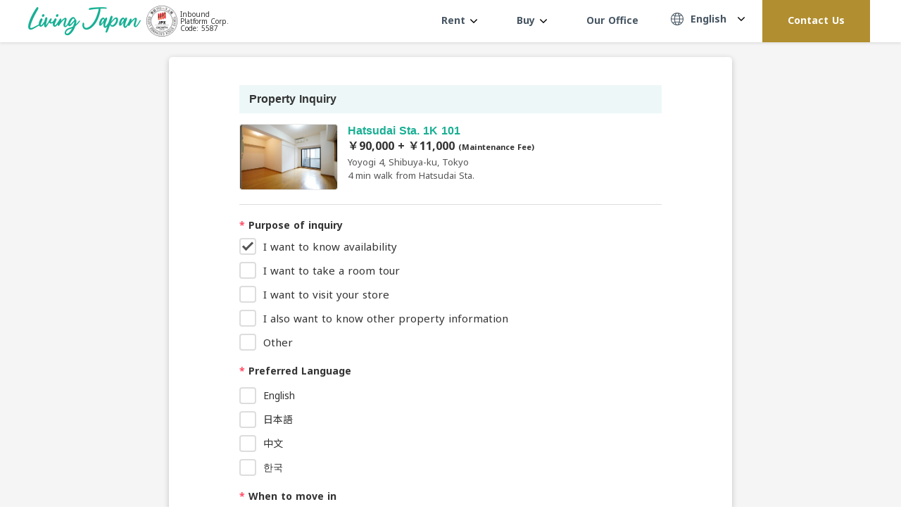

--- FILE ---
content_type: text/html; charset=utf-8
request_url: https://www.livingjapan.com/inquiry?rent=88369551&purposes=check_availability
body_size: 21021
content:
<!doctype html>
<html data-n-head-ssr lang="en-US" dir="ltr" data-n-head="%7B%22lang%22:%7B%22ssr%22:%22en-US%22%7D,%22dir%22:%7B%22ssr%22:%22ltr%22%7D%7D">
  <head >
    <title>Living Japan</title><meta data-n-head="ssr" charset="utf-8"><meta data-n-head="ssr" name="viewport" content="width=device-width, initial-scale=1, maximum-scale=1, user-scalable=0"><meta data-n-head="ssr" data-hid="description" name="description" content=""><meta data-n-head="ssr" property="og:image" data-hid="og:image" content="undefined/social-main.png"><meta data-n-head="ssr" data-hid="i18n-og" property="og:locale" content="en_US"><meta data-n-head="ssr" data-hid="i18n-og-alt-zh-CN" property="og:locale:alternate" content="zh_CN"><meta data-n-head="ssr" data-hid="i18n-og-alt-zh-TW" property="og:locale:alternate" content="zh_TW"><meta data-n-head="ssr" data-hid="i18n-og-alt-ko-KR" property="og:locale:alternate" content="ko_KR"><meta data-n-head="ssr" data-hid="i18n-og-alt-es-ES" property="og:locale:alternate" content="es_ES"><meta data-n-head="ssr" data-hid="i18n-og-alt-fr-FR" property="og:locale:alternate" content="fr_FR"><meta data-n-head="ssr" data-hid="robots" name="robots" content="noindex,nofollow"><link data-n-head="ssr" rel="icon" type="image/x-icon" href="/favicon.ico"><link data-n-head="ssr" data-hid="gf-prefetch" rel="dns-prefetch" href="https://fonts.gstatic.com/"><link data-n-head="ssr" data-hid="gf-preconnect" rel="preconnect" href="https://fonts.gstatic.com/" crossorigin=""><link data-n-head="ssr" data-hid="gf-preload" rel="preload" as="style" href="https://fonts.googleapis.com/css2?family=Noto+Sans:wght@400;700&amp;family=Noto+Sans+TC:wght@400;700&amp;family=Noto+Sans+SC:wght@400;700&amp;family=Noto+Sans+JP:wght@400;700&amp;display=swap"><link data-n-head="ssr" rel="alternate" hreflang="x-default" href="https://www.livingjapan.com"><link data-n-head="ssr" rel="alternate" hreflang="zh-Hant" href="https://www.livingjapan.com/zh"><link data-n-head="ssr" rel="alternate" hreflang="zh-Hans" href="https://www.livingjapan.com/zh-tw"><link data-n-head="ssr" rel="alternate" hreflang="ko" href="https://www.livingjapan.com/kr"><link data-n-head="ssr" rel="alternate" hreflang="es" href="https://www.livingjapan.com/es"><link data-n-head="ssr" rel="alternate" hreflang="fr" href="https://www.livingjapan.com/fr"><link data-n-head="ssr" data-hid="i18n-alt-en" rel="alternate" href="https://www.livingjapan.com/inquiry?rent=88369551&amp;purposes=check_availability" hreflang="en"><link data-n-head="ssr" data-hid="i18n-alt-zh-CN" rel="alternate" href="https://www.livingjapan.com/zh/inquiry?rent=88369551&amp;purposes=check_availability" hreflang="zh-cn"><link data-n-head="ssr" data-hid="i18n-alt-zh-TW" rel="alternate" href="https://www.livingjapan.com/zh-tw/inquiry?rent=88369551&amp;purposes=check_availability" hreflang="zh-tw"><link data-n-head="ssr" data-hid="i18n-alt-zh-TW" rel="alternate" href="https://www.livingjapan.com/zh-tw/inquiry?rent=88369551&amp;purposes=check_availability" hreflang="zh-hk"><link data-n-head="ssr" data-hid="i18n-alt-ko-KR" rel="alternate" href="https://www.livingjapan.com/kr/inquiry?rent=88369551&amp;purposes=check_availability" hreflang="ko-kr"><link data-n-head="ssr" data-hid="i18n-alt-es" rel="alternate" href="https://www.livingjapan.com/es/inquiry?rent=88369551&amp;purposes=check_availability" hreflang="es"><link data-n-head="ssr" data-hid="i18n-alt-es-ES" rel="alternate" href="https://www.livingjapan.com/es/inquiry?rent=88369551&amp;purposes=check_availability" hreflang="es-es"><link data-n-head="ssr" data-hid="i18n-alt-fr" rel="alternate" href="https://www.livingjapan.com/fr/inquiry?rent=88369551&amp;purposes=check_availability" hreflang="fr"><link data-n-head="ssr" data-hid="i18n-alt-fr-FR" rel="alternate" href="https://www.livingjapan.com/fr/inquiry?rent=88369551&amp;purposes=check_availability" hreflang="fr-fr"><link data-n-head="ssr" data-hid="i18n-xd" rel="alternate" href="https://www.livingjapan.com/inquiry?rent=88369551&amp;purposes=check_availability" hreflang="x-default"><link data-n-head="ssr" data-hid="i18n-can" rel="canonical" href="https://www.livingjapan.com/inquiry"><script data-n-head="ssr" data-hid="gtm-script">window['dataLayer']=[];if(!window._gtm_init){window._gtm_init=1;(function(w,n,d,m,e,p){w[d]=(w[d]==1||n[d]=='yes'||n[d]==1||n[m]==1||(w[e]&&w[e][p]&&w[e][p]()))?1:0})(window,navigator,'doNotTrack','msDoNotTrack','external','msTrackingProtectionEnabled');(function(w,d,s,l,x,y){w[x]={};w._gtm_inject=function(i){if(w.doNotTrack||w[x][i])return;w[x][i]=1;w[l]=w[l]||[];w[l].push({'gtm.start':new Date().getTime(),event:'gtm.js'});var f=d.getElementsByTagName(s)[0],j=d.createElement(s);j.async=true;j.src='https://www.googletagmanager.com/gtm.js?id='+i;f.parentNode.insertBefore(j,f);}})(window,document,'script','dataLayer','_gtm_ids','_gtm_inject')};["GTM-NNDKK6C"].forEach(function(i){window._gtm_inject(i)})</script><script data-n-head="ssr" data-hid="gf-script">(function(){var l=document.createElement('link');l.rel="stylesheet";l.href="https://fonts.googleapis.com/css2?family=Noto+Sans:wght@400;700&family=Noto+Sans+TC:wght@400;700&family=Noto+Sans+SC:wght@400;700&family=Noto+Sans+JP:wght@400;700&display=swap";document.querySelector("head").appendChild(l);})();</script><noscript data-n-head="ssr" data-hid="gf-noscript"><link rel="stylesheet" href="https://fonts.googleapis.com/css2?family=Noto+Sans:wght@400;700&family=Noto+Sans+TC:wght@400;700&family=Noto+Sans+SC:wght@400;700&family=Noto+Sans+JP:wght@400;700&display=swap"></noscript><link rel="preload" href="/_nuxt/e9575d4.js" as="script"><link rel="preload" href="/_nuxt/19469fc.js" as="script"><link rel="preload" href="/_nuxt/8f80581.js" as="script"><link rel="preload" href="/_nuxt/43f6480.js" as="script"><link rel="preload" href="/_nuxt/e36c6bd.js" as="script"><link rel="preload" href="/_nuxt/8555746.js" as="script"><link rel="preload" href="/_nuxt/f37f39a.js" as="script"><style data-vue-ssr-id="12ba2d00:0 517a8dd7:0 1d7ebdfe:0 43573d59:0 0d314210:0 1e1c6a2e:0 e8ea38f8:0 8d418772:0 1e0cb396:0 0d93e7ad:0 0bf58a98:0 09e3a22b:0 0dad03e1:0 14499a46:0 7cd9b7f2:0 8c9bb674:0 520ac237:0 8049cdfa:0">/*! normalize.css v3.0.2 | MIT License | git.io/normalize */article,aside,details,figcaption,figure,footer,header,hgroup,main,menu,nav,section,summary{display:block}audio,canvas,progress,video{display:inline-block;vertical-align:baseline}audio:not([controls]){display:none;height:0}[hidden],template{display:none}a{text-decoration:none}a:active,a:hover{outline:0}abbr[title]{border-bottom:1px dotted}b,strong{font-weight:700}dfn{font-style:italic}mark{background:#fff;color:#000}small{font-size:80%}sub,sup{font-size:75%;line-height:0;position:relative;vertical-align:baseline}sup{top:-.5em}sub{bottom:-.25em}svg:not(:root){overflow:hidden}figure{margin:1em 40px}hr{box-sizing:content-box;height:0}pre{overflow:auto}code,kbd,pre,samp{font-family:monospace,"Arial";font-size:1em}textarea{overflow:auto}optgroup{font-weight:700}button,select{text-transform:none}button{color:inherit;font:inherit;margin:0;outline:none;overflow:visible;-webkit-appearance:button;cursor:pointer}button::-moz-focus-inner{border:0;padding:0}input{color:inherit;font:inherit;margin:0;outline:none}input::-moz-focus-inner{line-height:normal;border:0;padding:0}input:active,input:focus,input:visited{outline:none}optgroup,select,textarea{color:inherit;font:inherit;margin:0;outline:none}optgroup:active,optgroup:focus,optgroup:visited,select:active,select:focus,select:visited,textarea:active,textarea:focus,textarea:visited{outline:none}html input[type=button],input[type=reset],input[type=submit]{-webkit-appearance:button;cursor:pointer}button[disabled],html input[disabled]{cursor:default}input[type=checkbox],input[type=radio]{box-sizing:border-box;padding:0}input[type=number]::-webkit-inner-spin-button,input[type=number]::-webkit-outer-spin-button{height:auto}input[type=search]{-webkit-appearance:textfield;box-sizing:content-box}input[type=search]::-webkit-search-cancel-button,input[type=search]::-webkit-search-decoration{-webkit-appearance:none}fieldset{margin:0 2px;border:1px solid silver;padding:.35em .625em .75em}legend{border:0;padding:0}table{border-collapse:collapse;border-spacing:0}td,th{padding:0}*{box-sizing:border-box}blockquote,body,dd,dl,fieldset,figure,h1,h2,h3,h4,h5,h6,hr,legend,ol,p,pre,ul{margin:0;padding:0}li{list-style:none}li>ol,li>ul{margin-bottom:0}address,blockquote,dl,fieldset,figure,h1,h2,h3,h4,h5,h6,hr,ol,p,pre,table,ul{margin-bottom:.9375rem}dd,ol,ul{margin-left:.9375rem}html{height:100vh}body,html{font-size:1rem}body{color:#333;font-family:"Noto Sans","Noto Sans TC","Noto Sans SC",sans-serif;font-weight:400;word-break:break-word;line-height:1.5rem;min-height:100vh;min-height:-webkit-fill-available}.container{width:100%;margin:0 auto}@media(min-width:769px){.container{max-width:76.875rem;padding-left:.9375rem;padding-right:.9375rem}}@media(max-width:768px){.container{padding-left:20px;padding-right:20px}}.container--s{max-width:50rem}a{transition:all .25s ease}img{max-width:100%;height:auto;vertical-align:middle}.thumb{position:relative;display:block;height:0;overflow:hidden;margin:0}.thumb img{position:absolute;top:50%;left:50%;width:100%;height:100%;-o-object-fit:cover;object-fit:cover;-o-object-position:center;object-position:center;transform:translate(-50%,-50%);transition:all .75s ease}.thumb-1x1{padding-bottom:100%}.btn{font-size:1rem;line-height:1.125rem;color:#fff;border:none;border-radius:.25rem;width:100%;height:3rem;outline:none;display:flex;align-items:center;justify-content:center;transition:all .2s ease}.btn-active{background:#2471cb}.btn-white{background:#fff;color:#555;border:1px solid #ccc}.btn-white:hover{background:#2471cb;color:#fff;border:none}.btn:hover{background:#2471cb;box-shadow:0 0 .375rem .0625rem rgba(36,113,203,.8)}.site-main{padding-top:81px;padding-bottom:60px}.site-main.new-banner{padding-top:59.6px}@media(max-width:768px){.site-main{padding-bottom:2.5rem;padding-top:4.375rem}.site-main.new-banner{padding-top:60px}}.scrollbar{scrollbar-color:#18af94 #e8e8e8;scrollbar-width:thin}.scrollbar::-webkit-scrollbar-track{background-color:#e8e8e8}.scrollbar::-webkit-scrollbar{width:.5rem;height:.5rem}.scrollbar::-webkit-scrollbar-thumb{background-color:#18af94}.flex{display:flex}.aic{align-items:center}.fw{flex-wrap:wrap}.jcc{justify-content:center}@media(min-width:767px){.sp-only{display:none}}.d--block{display:block!important}.d--flex{display:flex!important}.d--fixed{display:fixed!important}.d--none{display:none!important}.d--inline-block{display:inline-block!important}@media(max-width:768px){.d-sp--block{display:block!important}.d-sp--flex{display:flex!important}.d-sp--fixed{display:fixed!important}.d-sp--none{display:none!important}.d-sp--inline-block{display:inline-block!important}}@media(min-width:769px){.d-pc--block{display:block!important}.d-pc--flex{display:flex!important}.d-pc--fixed{display:fixed!important}.d-pc--none{display:none!important}.d-pc--inline-block{display:inline-block!important}}.flex--row{flex-direction:row}.flex--row-reverse{flex-direction:row-reverse}.flex--column{flex-direction:column}.flex--column-reverse{flex-direction:column-reverse}.flex--wrap{flex-wrap:wrap}.flex--no-wrap{flex-wrap:no-wrap}.align__items--center{align-items:center}.align__items--flex-start{align-items:flex-start}.align__items--flex-end{align-items:flex-end}.align__content--center{align-content:center}.align__content--flex-start{align-content:flex-start}.align__content--flex-end{align-content:flex-end}.align__content--space-between{align-content:space-between}.align__content--space-around{align-content:space-around}.justify__items--center{justify-items:center}.justify__items--flex-start{justify-items:flex-start}.justify__items--flex-end{justify-items:flex-end}.justify__content--center{justify-content:center}.justify__content--flex-start{justify-content:flex-start}.justify__content--flex-end{justify-content:flex-end}.justify__content--space-between{justify-content:space-between}.justify__content--space-around{justify-content:space-around}.d--center{display:block;margin:0 auto}@media(max-width:768px){.only_pc{display:none!important}}@media(min-width:769px){.only_sp{display:none!important}}@media(max-width:1160px){.pc_tour{display:none!important}}@media(min-width:1160px){.sp_tour{display:none!important}}@media(max-width:1024px){.only_pc_header{display:none!important}}@media(min-width:1025px){.only_sp_header{display:none!important}}.pl--0{padding-left:0!important}.pl--5{padding-left:.3125rem!important}.pl--10{padding-left:.625rem!important}.pl--15{padding-left:.9375rem!important}.pl--20{padding-left:1.25rem!important}.pl--25{padding-left:1.5625rem!important}.pl--30{padding-left:1.875rem!important}.pl--35{padding-left:2.1875rem!important}.pl--40{padding-left:2.5rem!important}.pl--45{padding-left:2.8125rem!important}.pl--50{padding-left:3.125rem!important}.pr--0{padding-right:0!important}.pr--5{padding-right:.3125rem!important}.pr--10{padding-right:.625rem!important}.pr--15{padding-right:.9375rem!important}.pr--20{padding-right:1.25rem!important}.pr--25{padding-right:1.5625rem!important}.pr--30{padding-right:1.875rem!important}.pr--35{padding-right:2.1875rem!important}.pr--40{padding-right:2.5rem!important}.pr--45{padding-right:2.8125rem!important}.pr--50{padding-right:3.125rem!important}.pt--0{padding-top:0!important}.pt--5{padding-top:.3125rem!important}.pt--10{padding-top:.625rem!important}.pt--15{padding-top:.9375rem!important}.pt--20{padding-top:1.25rem!important}.pt--25{padding-top:1.5625rem!important}.pt--30{padding-top:1.875rem!important}.pt--35{padding-top:2.1875rem!important}.pt--40{padding-top:2.5rem!important}.pt--45{padding-top:2.8125rem!important}.pt--50{padding-top:3.125rem!important}.pb--0{padding-bottom:0!important}.pb--5{padding-bottom:.3125rem!important}.pb--10{padding-bottom:.625rem!important}.pb--15{padding-bottom:.9375rem!important}.pb--20{padding-bottom:1.25rem!important}.pb--25{padding-bottom:1.5625rem!important}.pb--30{padding-bottom:1.875rem!important}.pb--35{padding-bottom:2.1875rem!important}.pb--40{padding-bottom:2.5rem!important}.pb--45{padding-bottom:2.8125rem!important}.pb--50{padding-bottom:3.125rem!important}.px--0{padding-left:0!important;padding-right:0!important}.px--5{padding-left:.3125rem!important;padding-right:.3125rem!important}.px--10{padding-left:.625rem!important;padding-right:.625rem!important}.px--15{padding-left:.9375rem!important;padding-right:.9375rem!important}.px--20{padding-left:1.25rem!important;padding-right:1.25rem!important}.px--25{padding-left:1.5625rem!important;padding-right:1.5625rem!important}.px--30{padding-left:1.875rem!important;padding-right:1.875rem!important}.px--35{padding-left:2.1875rem!important;padding-right:2.1875rem!important}.px--40{padding-left:2.5rem!important;padding-right:2.5rem!important}.px--45{padding-left:2.8125rem!important;padding-right:2.8125rem!important}.px--50{padding-left:3.125rem!important;padding-right:3.125rem!important}.py--0{padding-top:0!important;padding-bottom:0!important}.py--5{padding-top:.3125rem!important;padding-bottom:.3125rem!important}.py--10{padding-top:.625rem!important;padding-bottom:.625rem!important}.py--15{padding-top:.9375rem!important;padding-bottom:.9375rem!important}.py--20{padding-top:1.25rem!important;padding-bottom:1.25rem!important}.py--25{padding-top:1.5625rem!important;padding-bottom:1.5625rem!important}.py--30{padding-top:1.875rem!important;padding-bottom:1.875rem!important}.py--35{padding-top:2.1875rem!important;padding-bottom:2.1875rem!important}.py--40{padding-top:2.5rem!important;padding-bottom:2.5rem!important}.py--45{padding-top:2.8125rem!important;padding-bottom:2.8125rem!important}.py--50{padding-top:3.125rem!important;padding-bottom:3.125rem!important}.ml--0{margin-left:0!important}.ml--5{margin-left:.3125rem!important}.ml--10{margin-left:.625rem!important}.ml--15{margin-left:.9375rem!important}.ml--20{margin-left:1.25rem!important}.ml--25{margin-left:1.5625rem!important}.ml--30{margin-left:1.875rem!important}.ml--35{margin-left:2.1875rem!important}.ml--40{margin-left:2.5rem!important}.ml--45{margin-left:2.8125rem!important}.ml--50{margin-left:3.125rem!important}.mr--0{margin-right:0!important}.mr--5{margin-right:.3125rem!important}.mr--10{margin-right:.625rem!important}.mr--15{margin-right:.9375rem!important}.mr--20{margin-right:1.25rem!important}.mr--25{margin-right:1.5625rem!important}.mr--30{margin-right:1.875rem!important}.mr--35{margin-right:2.1875rem!important}.mr--40{margin-right:2.5rem!important}.mr--45{margin-right:2.8125rem!important}.mr--50{margin-right:3.125rem!important}.mt--0{margin-top:0!important}.mt--5{margin-top:.3125rem!important}.mt--10{margin-top:.625rem!important}.mt--15{margin-top:.9375rem!important}.mt--20{margin-top:1.25rem!important}.mt--25{margin-top:1.5625rem!important}.mt--30{margin-top:1.875rem!important}.mt--35{margin-top:2.1875rem!important}.mt--40{margin-top:2.5rem!important}.mt--45{margin-top:2.8125rem!important}.mt--50{margin-top:3.125rem!important}.mb--0{margin-bottom:0!important}.mb--5{margin-bottom:.3125rem!important}.mb--10{margin-bottom:.625rem!important}.mb--15{margin-bottom:.9375rem!important}.mb--20{margin-bottom:1.25rem!important}.mb--25{margin-bottom:1.5625rem!important}.mb--30{margin-bottom:1.875rem!important}.mb--35{margin-bottom:2.1875rem!important}.mb--40{margin-bottom:2.5rem!important}.mb--45{margin-bottom:2.8125rem!important}.mb--50{margin-bottom:3.125rem!important}.mx--0{margin-left:0!important;margin-right:0!important}.mx--5{margin-left:.3125rem!important;margin-right:.3125rem!important}.mx--10{margin-left:.625rem!important;margin-right:.625rem!important}.mx--15{margin-left:.9375rem!important;margin-right:.9375rem!important}.mx--20{margin-left:1.25rem!important;margin-right:1.25rem!important}.mx--25{margin-left:1.5625rem!important;margin-right:1.5625rem!important}.mx--30{margin-left:1.875rem!important;margin-right:1.875rem!important}.mx--35{margin-left:2.1875rem!important;margin-right:2.1875rem!important}.mx--40{margin-left:2.5rem!important;margin-right:2.5rem!important}.mx--45{margin-left:2.8125rem!important;margin-right:2.8125rem!important}.mx--50{margin-left:3.125rem!important;margin-right:3.125rem!important}.my--0{margin-top:0!important;margin-bottom:0!important}.my--5{margin-top:.3125rem!important;margin-bottom:.3125rem!important}.my--10{margin-top:.625rem!important;margin-bottom:.625rem!important}.my--15{margin-top:.9375rem!important;margin-bottom:.9375rem!important}.my--20{margin-top:1.25rem!important;margin-bottom:1.25rem!important}.my--25{margin-top:1.5625rem!important;margin-bottom:1.5625rem!important}.my--30{margin-top:1.875rem!important;margin-bottom:1.875rem!important}.my--35{margin-top:2.1875rem!important;margin-bottom:2.1875rem!important}.my--40{margin-top:2.5rem!important;margin-bottom:2.5rem!important}.my--45{margin-top:2.8125rem!important;margin-bottom:2.8125rem!important}.my--50{margin-top:3.125rem!important;margin-bottom:3.125rem!important}@media(min-width:769px){.pl-pc--0{padding-left:0!important}.pl-pc--5{padding-left:.3125rem!important}.pl-pc--10{padding-left:.625rem!important}.pl-pc--15{padding-left:.9375rem!important}.pl-pc--20{padding-left:1.25rem!important}.pl-pc--25{padding-left:1.5625rem!important}.pl-pc--30{padding-left:1.875rem!important}.pl-pc--35{padding-left:2.1875rem!important}.pl-pc--40{padding-left:2.5rem!important}.pl-pc--45{padding-left:2.8125rem!important}.pl-pc--50{padding-left:3.125rem!important}.pr-pc--0{padding-right:0!important}.pr-pc--5{padding-right:.3125rem!important}.pr-pc--10{padding-right:.625rem!important}.pr-pc--15{padding-right:.9375rem!important}.pr-pc--20{padding-right:1.25rem!important}.pr-pc--25{padding-right:1.5625rem!important}.pr-pc--30{padding-right:1.875rem!important}.pr-pc--35{padding-right:2.1875rem!important}.pr-pc--40{padding-right:2.5rem!important}.pr-pc--45{padding-right:2.8125rem!important}.pr-pc--50{padding-right:3.125rem!important}.pt-pc--0{padding-top:0!important}.pt-pc--5{padding-top:.3125rem!important}.pt-pc--10{padding-top:.625rem!important}.pt-pc--15{padding-top:.9375rem!important}.pt-pc--20{padding-top:1.25rem!important}.pt-pc--25{padding-top:1.5625rem!important}.pt-pc--30{padding-top:1.875rem!important}.pt-pc--35{padding-top:2.1875rem!important}.pt-pc--40{padding-top:2.5rem!important}.pt-pc--45{padding-top:2.8125rem!important}.pt-pc--50{padding-top:3.125rem!important}.pb-pc--0{padding-bottom:0!important}.pb-pc--5{padding-bottom:.3125rem!important}.pb-pc--10{padding-bottom:.625rem!important}.pb-pc--15{padding-bottom:.9375rem!important}.pb-pc--20{padding-bottom:1.25rem!important}.pb-pc--25{padding-bottom:1.5625rem!important}.pb-pc--30{padding-bottom:1.875rem!important}.pb-pc--35{padding-bottom:2.1875rem!important}.pb-pc--40{padding-bottom:2.5rem!important}.pb-pc--45{padding-bottom:2.8125rem!important}.pb-pc--50{padding-bottom:3.125rem!important}.px-pc--0{padding-left:0!important;padding-right:0!important}.px-pc--5{padding-left:.3125rem!important;padding-right:.3125rem!important}.px-pc--10{padding-left:.625rem!important;padding-right:.625rem!important}.px-pc--15{padding-left:.9375rem!important;padding-right:.9375rem!important}.px-pc--20{padding-left:1.25rem!important;padding-right:1.25rem!important}.px-pc--25{padding-left:1.5625rem!important;padding-right:1.5625rem!important}.px-pc--30{padding-left:1.875rem!important;padding-right:1.875rem!important}.px-pc--35{padding-left:2.1875rem!important;padding-right:2.1875rem!important}.px-pc--40{padding-left:2.5rem!important;padding-right:2.5rem!important}.px-pc--45{padding-left:2.8125rem!important;padding-right:2.8125rem!important}.px-pc--50{padding-left:3.125rem!important;padding-right:3.125rem!important}.py-pc--0{padding-top:0!important;padding-bottom:0!important}.py-pc--5{padding-top:.3125rem!important;padding-bottom:.3125rem!important}.py-pc--10{padding-top:.625rem!important;padding-bottom:.625rem!important}.py-pc--15{padding-top:.9375rem!important;padding-bottom:.9375rem!important}.py-pc--20{padding-top:1.25rem!important;padding-bottom:1.25rem!important}.py-pc--25{padding-top:1.5625rem!important;padding-bottom:1.5625rem!important}.py-pc--30{padding-top:1.875rem!important;padding-bottom:1.875rem!important}.py-pc--35{padding-top:2.1875rem!important;padding-bottom:2.1875rem!important}.py-pc--40{padding-top:2.5rem!important;padding-bottom:2.5rem!important}.py-pc--45{padding-top:2.8125rem!important;padding-bottom:2.8125rem!important}.py-pc--50{padding-top:3.125rem!important;padding-bottom:3.125rem!important}.ml-pc--0{margin-left:0!important}.ml-pc--5{margin-left:.3125rem!important}.ml-pc--10{margin-left:.625rem!important}.ml-pc--15{margin-left:.9375rem!important}.ml-pc--20{margin-left:1.25rem!important}.ml-pc--25{margin-left:1.5625rem!important}.ml-pc--30{margin-left:1.875rem!important}.ml-pc--35{margin-left:2.1875rem!important}.ml-pc--40{margin-left:2.5rem!important}.ml-pc--45{margin-left:2.8125rem!important}.ml-pc--50{margin-left:3.125rem!important}.mr-pc--0{margin-right:0!important}.mr-pc--5{margin-right:.3125rem!important}.mr-pc--10{margin-right:.625rem!important}.mr-pc--15{margin-right:.9375rem!important}.mr-pc--20{margin-right:1.25rem!important}.mr-pc--25{margin-right:1.5625rem!important}.mr-pc--30{margin-right:1.875rem!important}.mr-pc--35{margin-right:2.1875rem!important}.mr-pc--40{margin-right:2.5rem!important}.mr-pc--45{margin-right:2.8125rem!important}.mr-pc--50{margin-right:3.125rem!important}.mt-pc--0{margin-top:0!important}.mt-pc--5{margin-top:.3125rem!important}.mt-pc--10{margin-top:.625rem!important}.mt-pc--15{margin-top:.9375rem!important}.mt-pc--20{margin-top:1.25rem!important}.mt-pc--25{margin-top:1.5625rem!important}.mt-pc--30{margin-top:1.875rem!important}.mt-pc--35{margin-top:2.1875rem!important}.mt-pc--40{margin-top:2.5rem!important}.mt-pc--45{margin-top:2.8125rem!important}.mt-pc--50{margin-top:3.125rem!important}.mb-pc--0{margin-bottom:0!important}.mb-pc--5{margin-bottom:.3125rem!important}.mb-pc--10{margin-bottom:.625rem!important}.mb-pc--15{margin-bottom:.9375rem!important}.mb-pc--20{margin-bottom:1.25rem!important}.mb-pc--25{margin-bottom:1.5625rem!important}.mb-pc--30{margin-bottom:1.875rem!important}.mb-pc--35{margin-bottom:2.1875rem!important}.mb-pc--40{margin-bottom:2.5rem!important}.mb-pc--45{margin-bottom:2.8125rem!important}.mb-pc--50{margin-bottom:3.125rem!important}.mx-pc--0{margin-left:0!important;margin-right:0!important}.mx-pc--5{margin-left:.3125rem!important;margin-right:.3125rem!important}.mx-pc--10{margin-left:.625rem!important;margin-right:.625rem!important}.mx-pc--15{margin-left:.9375rem!important;margin-right:.9375rem!important}.mx-pc--20{margin-left:1.25rem!important;margin-right:1.25rem!important}.mx-pc--25{margin-left:1.5625rem!important;margin-right:1.5625rem!important}.mx-pc--30{margin-left:1.875rem!important;margin-right:1.875rem!important}.mx-pc--35{margin-left:2.1875rem!important;margin-right:2.1875rem!important}.mx-pc--40{margin-left:2.5rem!important;margin-right:2.5rem!important}.mx-pc--45{margin-left:2.8125rem!important;margin-right:2.8125rem!important}.mx-pc--50{margin-left:3.125rem!important;margin-right:3.125rem!important}.my-pc--0{margin-top:0!important;margin-bottom:0!important}.my-pc--5{margin-top:.3125rem!important;margin-bottom:.3125rem!important}.my-pc--10{margin-top:.625rem!important;margin-bottom:.625rem!important}.my-pc--15{margin-top:.9375rem!important;margin-bottom:.9375rem!important}.my-pc--20{margin-top:1.25rem!important;margin-bottom:1.25rem!important}.my-pc--25{margin-top:1.5625rem!important;margin-bottom:1.5625rem!important}.my-pc--30{margin-top:1.875rem!important;margin-bottom:1.875rem!important}.my-pc--35{margin-top:2.1875rem!important;margin-bottom:2.1875rem!important}.my-pc--40{margin-top:2.5rem!important;margin-bottom:2.5rem!important}.my-pc--45{margin-top:2.8125rem!important;margin-bottom:2.8125rem!important}.my-pc--50{margin-top:3.125rem!important;margin-bottom:3.125rem!important}}@media(max-width:768px){.pl-sp--0{padding-left:0!important}.pl-sp--5{padding-left:.3125rem!important}.pl-sp--10{padding-left:.625rem!important}.pl-sp--15{padding-left:.9375rem!important}.pl-sp--20{padding-left:1.25rem!important}.pl-sp--25{padding-left:1.5625rem!important}.pl-sp--30{padding-left:1.875rem!important}.pl-sp--35{padding-left:2.1875rem!important}.pl-sp--40{padding-left:2.5rem!important}.pl-sp--45{padding-left:2.8125rem!important}.pl-sp--50{padding-left:3.125rem!important}.pr-sp--0{padding-right:0!important}.pr-sp--5{padding-right:.3125rem!important}.pr-sp--10{padding-right:.625rem!important}.pr-sp--15{padding-right:.9375rem!important}.pr-sp--20{padding-right:1.25rem!important}.pr-sp--25{padding-right:1.5625rem!important}.pr-sp--30{padding-right:1.875rem!important}.pr-sp--35{padding-right:2.1875rem!important}.pr-sp--40{padding-right:2.5rem!important}.pr-sp--45{padding-right:2.8125rem!important}.pr-sp--50{padding-right:3.125rem!important}.pt-sp--0{padding-top:0!important}.pt-sp--5{padding-top:.3125rem!important}.pt-sp--10{padding-top:.625rem!important}.pt-sp--15{padding-top:.9375rem!important}.pt-sp--20{padding-top:1.25rem!important}.pt-sp--25{padding-top:1.5625rem!important}.pt-sp--30{padding-top:1.875rem!important}.pt-sp--35{padding-top:2.1875rem!important}.pt-sp--40{padding-top:2.5rem!important}.pt-sp--45{padding-top:2.8125rem!important}.pt-sp--50{padding-top:3.125rem!important}.pb-sp--0{padding-bottom:0!important}.pb-sp--5{padding-bottom:.3125rem!important}.pb-sp--10{padding-bottom:.625rem!important}.pb-sp--15{padding-bottom:.9375rem!important}.pb-sp--20{padding-bottom:1.25rem!important}.pb-sp--25{padding-bottom:1.5625rem!important}.pb-sp--30{padding-bottom:1.875rem!important}.pb-sp--35{padding-bottom:2.1875rem!important}.pb-sp--40{padding-bottom:2.5rem!important}.pb-sp--45{padding-bottom:2.8125rem!important}.pb-sp--50{padding-bottom:3.125rem!important}.px-sp--0{padding-left:0!important;padding-right:0!important}.px-sp--5{padding-left:.3125rem!important;padding-right:.3125rem!important}.px-sp--10{padding-left:.625rem!important;padding-right:.625rem!important}.px-sp--15{padding-left:.9375rem!important;padding-right:.9375rem!important}.px-sp--20{padding-left:1.25rem!important;padding-right:1.25rem!important}.px-sp--25{padding-left:1.5625rem!important;padding-right:1.5625rem!important}.px-sp--30{padding-left:1.875rem!important;padding-right:1.875rem!important}.px-sp--35{padding-left:2.1875rem!important;padding-right:2.1875rem!important}.px-sp--40{padding-left:2.5rem!important;padding-right:2.5rem!important}.px-sp--45{padding-left:2.8125rem!important;padding-right:2.8125rem!important}.px-sp--50{padding-left:3.125rem!important;padding-right:3.125rem!important}.py-sp--0{padding-top:0!important;padding-bottom:0!important}.py-sp--5{padding-top:.3125rem!important;padding-bottom:.3125rem!important}.py-sp--10{padding-top:.625rem!important;padding-bottom:.625rem!important}.py-sp--15{padding-top:.9375rem!important;padding-bottom:.9375rem!important}.py-sp--20{padding-top:1.25rem!important;padding-bottom:1.25rem!important}.py-sp--25{padding-top:1.5625rem!important;padding-bottom:1.5625rem!important}.py-sp--30{padding-top:1.875rem!important;padding-bottom:1.875rem!important}.py-sp--35{padding-top:2.1875rem!important;padding-bottom:2.1875rem!important}.py-sp--40{padding-top:2.5rem!important;padding-bottom:2.5rem!important}.py-sp--45{padding-top:2.8125rem!important;padding-bottom:2.8125rem!important}.py-sp--50{padding-top:3.125rem!important;padding-bottom:3.125rem!important}.ml-sp--0{margin-left:0!important}.ml-sp--5{margin-left:.3125rem!important}.ml-sp--10{margin-left:.625rem!important}.ml-sp--15{margin-left:.9375rem!important}.ml-sp--20{margin-left:1.25rem!important}.ml-sp--25{margin-left:1.5625rem!important}.ml-sp--30{margin-left:1.875rem!important}.ml-sp--35{margin-left:2.1875rem!important}.ml-sp--40{margin-left:2.5rem!important}.ml-sp--45{margin-left:2.8125rem!important}.ml-sp--50{margin-left:3.125rem!important}.mr-sp--0{margin-right:0!important}.mr-sp--5{margin-right:.3125rem!important}.mr-sp--10{margin-right:.625rem!important}.mr-sp--15{margin-right:.9375rem!important}.mr-sp--20{margin-right:1.25rem!important}.mr-sp--25{margin-right:1.5625rem!important}.mr-sp--30{margin-right:1.875rem!important}.mr-sp--35{margin-right:2.1875rem!important}.mr-sp--40{margin-right:2.5rem!important}.mr-sp--45{margin-right:2.8125rem!important}.mr-sp--50{margin-right:3.125rem!important}.mt-sp--0{margin-top:0!important}.mt-sp--5{margin-top:.3125rem!important}.mt-sp--10{margin-top:.625rem!important}.mt-sp--15{margin-top:.9375rem!important}.mt-sp--20{margin-top:1.25rem!important}.mt-sp--25{margin-top:1.5625rem!important}.mt-sp--30{margin-top:1.875rem!important}.mt-sp--35{margin-top:2.1875rem!important}.mt-sp--40{margin-top:2.5rem!important}.mt-sp--45{margin-top:2.8125rem!important}.mt-sp--50{margin-top:3.125rem!important}.mb-sp--0{margin-bottom:0!important}.mb-sp--5{margin-bottom:.3125rem!important}.mb-sp--10{margin-bottom:.625rem!important}.mb-sp--15{margin-bottom:.9375rem!important}.mb-sp--20{margin-bottom:1.25rem!important}.mb-sp--25{margin-bottom:1.5625rem!important}.mb-sp--30{margin-bottom:1.875rem!important}.mb-sp--35{margin-bottom:2.1875rem!important}.mb-sp--40{margin-bottom:2.5rem!important}.mb-sp--45{margin-bottom:2.8125rem!important}.mb-sp--50{margin-bottom:3.125rem!important}.mx-sp--0{margin-left:0!important;margin-right:0!important}.mx-sp--5{margin-left:.3125rem!important;margin-right:.3125rem!important}.mx-sp--10{margin-left:.625rem!important;margin-right:.625rem!important}.mx-sp--15{margin-left:.9375rem!important;margin-right:.9375rem!important}.mx-sp--20{margin-left:1.25rem!important;margin-right:1.25rem!important}.mx-sp--25{margin-left:1.5625rem!important;margin-right:1.5625rem!important}.mx-sp--30{margin-left:1.875rem!important;margin-right:1.875rem!important}.mx-sp--35{margin-left:2.1875rem!important;margin-right:2.1875rem!important}.mx-sp--40{margin-left:2.5rem!important;margin-right:2.5rem!important}.mx-sp--45{margin-left:2.8125rem!important;margin-right:2.8125rem!important}.mx-sp--50{margin-left:3.125rem!important;margin-right:3.125rem!important}.my-sp--0{margin-top:0!important;margin-bottom:0!important}.my-sp--5{margin-top:.3125rem!important;margin-bottom:.3125rem!important}.my-sp--10{margin-top:.625rem!important;margin-bottom:.625rem!important}.my-sp--15{margin-top:.9375rem!important;margin-bottom:.9375rem!important}.my-sp--20{margin-top:1.25rem!important;margin-bottom:1.25rem!important}.my-sp--25{margin-top:1.5625rem!important;margin-bottom:1.5625rem!important}.my-sp--30{margin-top:1.875rem!important;margin-bottom:1.875rem!important}.my-sp--35{margin-top:2.1875rem!important;margin-bottom:2.1875rem!important}.my-sp--40{margin-top:2.5rem!important;margin-bottom:2.5rem!important}.my-sp--45{margin-top:2.8125rem!important;margin-bottom:2.8125rem!important}.my-sp--50{margin-top:3.125rem!important;margin-bottom:3.125rem!important}}.m--auto{margin-right:auto}.m--auto,.ml--auto{margin-left:auto}.mr--auto{margin-right:auto}@media(min-width:769px){.mx__pc--auto{margin-left:auto;margin-right:auto}}@media(max-width:768px){.mx__sp--auto{margin-left:auto;margin-right:auto}}.mx--auto{margin-left:auto;margin-right:auto}.p--auto{padding-right:auto}.p--auto,.pl--auto{padding-left:auto}.pr--auto{padding-right:auto}@media(min-width:769px){.px__pc--auto{padding-left:auto;padding-right:auto}}@media(max-width:768px){.px__sp--auto{padding-left:auto;padding-right:auto}}.px--auto{padding-left:auto;padding-right:auto}
code[class*=language-],pre[class*=language-]{color:#000;background:none;text-shadow:0 1px #fff;font-family:Consolas,Monaco,"Andale Mono","Ubuntu Mono",monospace;font-size:1em;text-align:left;white-space:pre;word-spacing:normal;word-break:normal;word-wrap:normal;line-height:1.5;-moz-tab-size:4;-o-tab-size:4;tab-size:4;-webkit-hyphens:none;hyphens:none}code[class*=language-]::-moz-selection,code[class*=language-] ::-moz-selection,pre[class*=language-]::-moz-selection,pre[class*=language-] ::-moz-selection{text-shadow:none;background:#b3d4fc}code[class*=language-]::selection,code[class*=language-] ::selection,pre[class*=language-]::selection,pre[class*=language-] ::selection{text-shadow:none;background:#b3d4fc}@media print{code[class*=language-],pre[class*=language-]{text-shadow:none}}pre[class*=language-]{padding:1em;margin:.5em 0;overflow:auto}:not(pre)>code[class*=language-],pre[class*=language-]{background:#f5f2f0}:not(pre)>code[class*=language-]{padding:.1em;border-radius:.3em;white-space:normal}.token.cdata,.token.comment,.token.doctype,.token.prolog{color:#708090}.token.punctuation{color:#999}.token.namespace{opacity:.7}.token.boolean,.token.constant,.token.deleted,.token.number,.token.property,.token.symbol,.token.tag{color:#905}.token.attr-name,.token.builtin,.token.char,.token.inserted,.token.selector,.token.string{color:#690}.language-css .token.string,.style .token.string,.token.entity,.token.operator,.token.url{color:#9a6e3a;background:hsla(0,0%,100%,.5)}.token.atrule,.token.attr-value,.token.keyword{color:#07a}.token.class-name,.token.function{color:#dd4a68}.token.important,.token.regex,.token.variable{color:#e90}.token.bold,.token.important{font-weight:700}.token.italic{font-style:italic}.token.entity{cursor:help}
.nuxt-progress{position:fixed;top:0;left:0;right:0;height:2px;width:0;opacity:1;transition:width .1s,opacity .4s;background-color:#000;z-index:999999}.nuxt-progress.nuxt-progress-notransition{transition:none}.nuxt-progress-failed{background-color:red}
html{font-family:"Source Sans Pro",-apple-system,BlinkMacSystemFont,"Segoe UI",Roboto,"Helvetica Neue",Arial,sans-serif;font-size:16px;word-spacing:1px;-ms-text-size-adjust:100%;-webkit-text-size-adjust:100%;-moz-osx-font-smoothing:grayscale;-webkit-font-smoothing:antialiased;box-sizing:border-box}*,:after,:before{box-sizing:border-box;margin:0}.button--green{display:inline-block;border-radius:4px;border:1px solid #3b8070;color:#3b8070;text-decoration:none;padding:10px 30px}.button--green:hover{color:#fff;background-color:#3b8070}.button--grey{display:inline-block;border-radius:4px;border:1px solid #35495e;color:#35495e;text-decoration:none;padding:10px 30px;margin-left:15px}.button--grey:hover{color:#fff;background-color:#35495e}
.site-main[data-v-f70af4fe]{padding-bottom:60px;background:#f5f5f5;box-shadow:0 2px 8px 0 rgba(0,0,0,.15)}@media(max-width:768px){.site-main[data-v-f70af4fe]{background:#fff}}.inquiry[data-v-f70af4fe]{background:#fff;padding-top:40px;width:100%;max-width:800px;margin:0 auto;border-radius:5px;box-shadow:0 2px 8px 0 rgba(0,0,0,.2)}@media(max-width:768px){.inquiry[data-v-f70af4fe]{box-shadow:unset;width:100%;padding:40px 20px 60px;margin:0 auto}}.inquiry-form[data-v-f70af4fe]{margin:0 auto}@media(min-width:769px){.inquiry-form[data-v-f70af4fe]{width:600px}}.inquiry-property-title[data-v-f70af4fe]{background-color:#edf7f7;height:40px;margin-bottom:15px}.inquiry-property-title h2[data-v-f70af4fe]{font-family:Arial,"Noto Sans TC","Noto Sans SC",sans-serif;color:#333;font-weight:700;letter-spacing:0;padding:0 14px;font-size:16px;line-height:40px}.inquiry-property-submit[data-v-f70af4fe]{padding-top:10px;padding-bottom:40px}@media(max-width:768px){.inquiry-property-submit[data-v-f70af4fe]{padding-bottom:unset}}.inquiry-property-submit button[data-v-f70af4fe]{width:100%;border-radius:.3125rem;background-color:#aaa;box-shadow:0 .1875rem .375rem 0 rgba(0,0,0,.2);border:0;color:#fff;padding:.9375rem 0;text-align:center}.error-message[data-v-f70af4fe]{margin-bottom:20px}.privacy-link[data-v-f70af4fe]{color:#18af94}.mb-30[data-v-f70af4fe]{margin-bottom:30px}@media(max-width:768px){.mb-30[data-v-f70af4fe]{margin-bottom:20px}}
.inquiry-property-detail,.inquiry-property-input,.inquiry-property-options{margin-bottom:1.25rem}.inquiry-form-property .rent-item{max-width:none;margin-bottom:0;border-bottom:1px solid #ddd;padding:0 0 20px}.inquiry-form-property .rent-item-inner{display:flex}.inquiry-form-property .rent-image{width:8.75rem;margin-right:.875rem}.inquiry-form-property .rent-image .rent-thumb{margin-bottom:0;border-radius:3px}@media(max-width:768px){.inquiry-form-property .rent-image{width:6.25rem}.inquiry-form-property .rent-image .rent-thumb{padding-bottom:100%}}.inquiry-form-property .rent-image img{background:#edf7f7;border-radius:.1875rem;-o-object-fit:cover;object-fit:cover}.inquiry-form-property .rent-content{flex:1}
.cta-contact-us[data-v-58aaed2c]{position:absolute;right:5rem;height:70px;padding:1.5rem;background:#bf9834;color:#fff;margin-top:-1.3rem}.header[data-v-58aaed2c]{width:100%;position:relative;transition:all .2s ease}.header-call-button[data-v-58aaed2c]{margin-right:30px}.header[data-v-58aaed2c]:not(.dark){box-shadow:0 1px 4px 0 rgba(0,0,0,.15)}.header .container[data-v-58aaed2c],.header[data-v-58aaed2c]:not(.dark){background-color:#fff}@media(max-width:768px){.header .container[data-v-58aaed2c]{padding:.625rem 12px}}.header-wrap[data-v-58aaed2c]{justify-content:space-between}.header-logo-wrap[data-v-58aaed2c],.header-wrap[data-v-58aaed2c]{display:flex;flex-wrap:wrap;align-items:center}.header-jpx-txt[data-v-58aaed2c]{padding-left:4px;font-size:10px;line-height:1}@media(max-width:768px){.header-jpx-txt[data-v-58aaed2c]{font-size:8px}}.header-jpx[data-v-58aaed2c]{margin-left:8px;width:44px;height:44px}@media(max-width:768px){.header-jpx[data-v-58aaed2c]{width:40px;height:40px}}.header-right[data-v-58aaed2c]{flex:1}.header-logo[data-v-58aaed2c]{width:100%;max-width:160px;margin:0}.header.dark[data-v-58aaed2c]{position:absolute;top:0;left:0}.header.dark .locale-switch__control[data-v-58aaed2c]{background-color:#fff;border-color:#fff}.header.dark .locale-switch__control__label[data-v-58aaed2c]{color:#333}.header.dark .social-item-fb a[data-v-58aaed2c]{background-image:url([data-uri])}.header.dark .social-item-tw a[data-v-58aaed2c]{background-image:url(/_nuxt/img/f2fe76a.svg)}.header.dark .social-item-ig a[data-v-58aaed2c]{background-image:url(/_nuxt/img/1637d3b.svg)}.header.sticky[data-v-58aaed2c]{background-color:#fff;position:fixed;top:0;left:0;z-index:98;box-shadow:0 .0625rem .25rem rgba(51,51,51,.15)}@media(max-width:768px){.header[data-v-58aaed2c]{background-color:#fff;position:fixed;top:0;left:0;z-index:98;box-shadow:0 .0625rem .25rem rgba(51,51,51,.15)}.header-logo[data-v-58aaed2c]{max-width:100px}}.header .menu-button[data-v-58aaed2c]{border:none;background:none;outline:none;position:absolute;right:.0625rem;padding:0;top:50%;transform:translateY(-50%);z-index:8;width:1.25rem;height:1rem}.header .menu-button span[data-v-58aaed2c]{background:#c8c9ca;display:block;width:100%;height:.125rem;transition:all .25s}.header .menu-button span[data-v-58aaed2c]:after,.header .menu-button span[data-v-58aaed2c]:before{background:#c8c9ca;position:absolute;content:"";width:100%;height:.125rem;left:0;z-index:1;transition:all .25s}.header .menu-button span[data-v-58aaed2c]:before{top:0}.header .menu-button span[data-v-58aaed2c]:after{bottom:0}.header .nav-header-control[data-v-58aaed2c]{background:transparent;border:none;position:absolute;right:.0625rem;top:50%;display:block;opacity:0;z-index:9;transform:translateY(-50%);width:1.25rem;height:1.25rem}.header .nav-header-control[data-v-58aaed2c]:checked,.header .nav-header-control:checked~.menu-button[data-v-58aaed2c]{transform:translateY(-52px)}.header .nav-header-control:checked~.menu-button span[data-v-58aaed2c]{background:transparent}.header .nav-header-control:checked~.menu-button span[data-v-58aaed2c]:after,.header .nav-header-control:checked~.menu-button span[data-v-58aaed2c]:before{top:50%;transform:translateY(-50%)}.header .nav-header-control:checked~.menu-button span[data-v-58aaed2c]:before{transform:rotate(45deg)}@media(min-width:769px)and (max-width:1024px){.header .nav-header-control:checked~.menu-button span[data-v-58aaed2c]:before{top:0}}.header .nav-header-control:checked~.menu-button span[data-v-58aaed2c]:after{transform:rotate(-45deg)}@media(min-width:769px)and (max-width:1024px){.header .nav-header-control:checked~.menu-button span[data-v-58aaed2c]:after{top:0}}.header .nav-header-control:checked~.nav-header[data-v-58aaed2c]{width:90%;transform:translateX(0)}.nav_background[data-v-58aaed2c]{background:rgba(0,0,0,.8);position:fixed;top:0;left:0;right:0;bottom:0}.withBanner+.site-main[data-v-58aaed2c]{padding-top:158px}@media(max-width:768px){.withBanner+.site-main[data-v-58aaed2c]{padding-top:8rem!important}}.withBanner+.site-main.new-banner[data-v-58aaed2c]{padding-top:70px!important}@media(max-width:768px){.withBanner+.site-main.new-banner[data-v-58aaed2c]{padding-top:50px!important}}@media(max-width:768px){.menu-opened[data-v-58aaed2c]{overflow:hidden}}.header-sp[data-v-58aaed2c]{position:relative}
.logo[data-v-2c3aa1b7]{margin:0}
.header-sub-menu[data-v-a60d6e66]{top:80%;z-index:99;position:absolute;min-width:100%;width:170px;border-radius:5px;font-size:14px;background-color:#fff;max-width:calc(100vw - 5rem);box-shadow:0 .125rem .375rem rgba(0,0,0,.3);overflow:hidden}.header-sub-menu ul[data-v-a60d6e66]{margin:7px;max-height:11.25rem;display:none;overflow:auto}.header-sub-menu ul li[data-v-a60d6e66]{border-radius:5px;display:flex;align-items:center;padding:7px 14px;cursor:pointer;transition:.2s ease-in}.header-sub-menu ul li a[data-v-a60d6e66]{display:flex;flex-direction:row;width:100%;color:#465562}.header-sub-menu ul li[data-v-a60d6e66]:not(:last-child){margin-bottom:5px}.header-sub-menu ul li[data-v-a60d6e66]:hover{background-color:#f5f5f5}.header-menu[data-v-a60d6e66]{display:flex;flex-direction:row;margin:auto 20px auto 0}.header-menu__item[data-v-a60d6e66]{position:relative;padding:1rem;margin-right:-1rem}.header-menu__item:hover .header-sub-menu ul[data-v-a60d6e66]{display:block}.header-menu__item__link[data-v-a60d6e66]{color:#465562;font-weight:700;font-size:14px;padding:10px 20px;transition:.3s}.header-menu__item__link[data-v-a60d6e66]:hover{opacity:.8}.header-menu .cta-props[data-v-a60d6e66]{background-color:#b18e2f}img.arrow-bt[data-v-a60d6e66]{margin-left:2px;width:10px;height:10px}.new[data-v-a60d6e66]{color:#fff;background-color:#a00;padding:0 4px;font-weight:600;border-radius:2px;margin-left:10px}
.call-button[data-v-70ef01ef]{text-transform:uppercase;font-size:10px;color:#465562;border:1px solid #465562;border-radius:15px;display:flex;align-items:center;justify-content:center;height:28px;padding:0 10px;font-weight:700}.call-button[data-v-70ef01ef]:hover{opacity:.8}
.navbar.nav-header[data-v-2d27bf35]{background-color:#fff;right:0;margin:0;top:0;padding:0;width:100%;z-index:1;min-height:100vh;min-height:-webkit-fill-available;height:100%;overflow:hidden;overflow-y:scroll;position:fixed;transform:translateX(100%);transition:all .15s ease}.navbar.nav-header li[data-v-2d27bf35]{width:100%}.navbar.nav-header li .nav-menu[data-v-2d27bf35]{color:#333;font-size:.875rem;line-height:1.375rem;padding:15px 20px;display:block}.navbar.nav-header li .nav-menu.lang[data-v-2d27bf35]{position:relative;padding-left:50px!important}.navbar.nav-header li .nav-menu .flag-image[data-v-2d27bf35]{width:20px;aspect-ratio:1;margin-right:10px}.navbar.nav-header li .nav-action[data-v-2d27bf35]{font-weight:700;background-color:#f3f7f7}.img_line_only[data-v-2d27bf35],.navbar-menu-header[data-v-2d27bf35]{width:100%!important}.navbar-menu-header[data-v-2d27bf35]{display:flex;align-items:center;position:sticky;top:0;left:0;right:0;background-color:#fff;border-bottom:1px solid #f3f7f7}.navbar-menu-header-img[data-v-2d27bf35]{display:block;height:35px;width:130px;margin:8px auto}.active a[data-v-2d27bf35]:before{color:#18af94;font-weight:700;margin-left:-25px;margin-right:10px;display:inline-block;content:"L";width:12px;height:12px;transform:scaleX(-1) rotate(-45deg)}img.arrow-bt[data-v-2d27bf35]{margin-left:4px;width:10px;height:10px}.new[data-v-2d27bf35]{color:#fff;background-color:#a00;padding:2px 4px;font-weight:600;border-radius:2px;margin-left:8px}.close-btn[data-v-2d27bf35]{position:absolute;right:10px}
.inquiry-property-options-title h3[data-v-08270f6c]{font-size:14px;font-weight:700;line-height:1.0625rem}.inquiry-property-options-list[data-v-08270f6c]{margin-top:-5px}.inquiry-property-options-list label[data-v-08270f6c]{font-size:15px}.inquiry-property-input input[data-v-08270f6c],.inquiry-property-input textarea[data-v-08270f6c]{width:100%;font-size:15px;border:2px solid #ddd;border-radius:4px;background-color:#fff;margin-top:3px;padding:1em}.inquiry-property-input input[data-v-08270f6c]::-moz-placeholder,.inquiry-property-input textarea[data-v-08270f6c]::-moz-placeholder{color:#aaa}.inquiry-property-input input[data-v-08270f6c]::placeholder,.inquiry-property-input textarea[data-v-08270f6c]::placeholder{color:#aaa}.inquiry-property-input input[data-v-08270f6c]{height:44px}.inquiry-property-input textarea[data-v-08270f6c]{height:200px;min-width:100%;max-width:100%;padding-top:.5em}.inquiry-property-input input[data-v-08270f6c]:focus,.inquiry-property-input textarea[data-v-08270f6c]:focus{border:.125rem solid #18af94}.inquiry-property-input label[data-v-08270f6c]{font-size:14px;font-weight:700}.property-required[data-v-08270f6c]{color:#ff485f}.valid-error[data-v-08270f6c]{border:.125rem solid red!important}.language-top[data-v-08270f6c]{margin-top:1.25rem}.inquiry-when-move-in .input[data-v-08270f6c]{display:flex;flex-direction:column;margin-bottom:20px!important}.inquiry-when-move-in .input .label[data-v-08270f6c]{font-size:14px;font-weight:700;margin-bottom:5px}.inquiry-when-move-in .input .label.required[data-v-08270f6c]:after{content:"*";color:red}.inquiry-when-move-in .input input[data-v-08270f6c]{width:100%;border:1px solid #bbb;font-size:14px;padding:10px 14px;border-radius:2px}.inquiry-when-move-in .input input[data-v-08270f6c]:focus{border-color:#333}.inquiry-when-move-in .input input[data-v-08270f6c]::-moz-placeholder{font-size:14px;color:#aaa}.inquiry-when-move-in .input input[data-v-08270f6c]::placeholder{font-size:14px;color:#aaa}.inquiry-when-move-in select[data-v-08270f6c]{border:1px solid #bbb;padding:10px 14px;border-radius:2px;font-size:14px;-webkit-appearance:none;-moz-appearance:none;background:transparent;background-image:url("data:image/svg+xml;utf8,<svg fill='black' height='24' viewBox='0 0 24 24' width='24' xmlns='http://www.w3.org/2000/svg'><path d='M7 10l5 5 5-5z'/><path d='M0 0h24v24H0z' fill='none'/></svg>");background-repeat:no-repeat;background-position-x:calc(100% - 10px);background-position-y:50%}.inquiry-when-move-in select[data-v-08270f6c]:focus{border-color:#333}.inquiry-when-move-in select[data-v-08270f6c]:required:invalid{color:#aaa}.inquiry-when-move-in select option[data-v-08270f6c]{color:#333;font-size:14px}.inquiry-when-move-in select option[value=""][disabled][data-v-08270f6c]{display:none}
.iti__flag{background-image:url(https://cdnjs.cloudflare.com/ajax/libs/intl-tel-input/17.0.12/img/flags.png)}@media(-webkit-min-device-pixel-ratio:2),(min-resolution:192dpi){.iti__flag{background-image:url(https://cdnjs.cloudflare.com/ajax/libs/intl-tel-input/17.0.12/img/flags@2x.png)}}.inquiry-property-input .iti{width:100%}.inquiry-property-input .input-phone{padding-left:50px!important}@media(max-width:768px){.inquiry-property-input .iti__country-list{width:calc(100vw - 40px)!important}}
.inquiry-property[data-v-86ede43a]{display:flex;padding-bottom:.625rem}.inquiry-property-content-item:last-child .inquiry-property[data-v-86ede43a]{padding-bottom:0}.inquiry-property-checkbox[data-v-86ede43a]{align-items:center;cursor:pointer;-webkit-user-select:none;-moz-user-select:none;user-select:none;padding:0;width:100%;display:flex;line-height:1.3;color:#333;font-size:.875rem}.inquiry-property-checkbox input[data-v-86ede43a]{opacity:0;height:0;width:0;position:absolute;visibility:hidden}.inquiry-property-checkbox .checkmark[data-v-86ede43a]{position:relative;height:24px;width:24px;background-color:#fff;margin-right:10px;border:2px solid #ddd;border-radius:4px}.inquiry-property-checkbox input:checked~.checkmark[data-v-86ede43a]{background-color:#fff;border:.125rem solid #ddd}.inquiry-property-checkbox .checkmark[data-v-86ede43a]:after{content:"";position:absolute;display:none;top:calc(50% - .125rem);left:50%;width:.5rem;height:.9375rem;border:solid #555;border-width:0 .1875rem .1875rem 0;transform:translate(-50%,-50%) rotate(45deg)}.inquiry-property-checkbox input:checked~.checkmark[data-v-86ede43a]:after{display:block}.full-label .checkbox[data-v-86ede43a]{flex:1}
.error[data-v-5fde43b4]{margin:0;color:red;font-size:12px}
.base-button[data-v-1ce44eda]{font-family:Arial,"Noto Sans TC","Noto Sans SC",sans-serif;border:0;cursor:pointer;font-weight:700;height:48px;padding:0 20px;font-size:14px;border-radius:4px;text-align:center;text-decoration:none;display:inline-flex;justify-content:center;align-items:center;transition:all .35s ease}.base-button[disabled=disabled][data-v-1ce44eda]{cursor:not-allowed;pointer-events:none}@media(max-width:768px){.base-button[data-v-1ce44eda]{height:44px;line-height:44px}}.base-button--green[data-v-1ce44eda]{color:#fff;background:#18af94}.base-button--green[data-v-1ce44eda]:hover{background:#13957e}.button--blue[data-v-1ce44eda]{color:#fff;background:#2471cb!important}.button--blue[data-v-1ce44eda]:hover{background:#1a5fb0!important}.button--yellow[data-v-1ce44eda]{color:#fff;background:#c29b40!important}.button--yellow[data-v-1ce44eda]:hover{opacity:.9}.button--full[data-v-1ce44eda]{width:100%}.button--outline[data-v-1ce44eda]{background:#fff;color:#555;border:1px solid #ccc}.button--outline[data-v-1ce44eda]:hover{background-color:#f5f5f5}.button--orange[data-v-1ce44eda]{color:#2471cb;background-color:#fff;border:1px solid #2471cb}.button--orange[data-v-1ce44eda]:hover{background-color:#f8fbff}
.close[data-v-4b457196]{height:28px;width:28px;float:right;position:absolute;top:-10px;right:-10px;cursor:pointer;background-color:#fff;display:flex;justify-content:center;align-items:center;border-radius:50%}p[data-v-4b457196]{color:#333;font-size:14px;letter-spacing:0;line-height:21px;margin-top:-5px}.btns[data-v-4b457196],p[data-v-4b457196]{text-align:center}.btns[data-v-4b457196]{margin:0 auto;left:25%}.danger[data-v-4b457196]{box-sizing:border-box;height:48px;width:100%;border-radius:4px;background-color:#fff6f6;font-size:14px;letter-spacing:0;line-height:21px;padding:-.5em 1em;text-transform:uppercase;cursor:pointer;border:1px solid #b60505;color:#b60505;font-weight:600}.primary[data-v-4b457196]{height:40px;width:120px;background-color:#2470c7;font-size:14px}.cancel-btn[data-v-4b457196],.primary[data-v-4b457196]{box-sizing:border-box;border:none;border-radius:4px;color:#fff;letter-spacing:0;line-height:21px;padding:-.5em 1em;text-transform:uppercase;cursor:pointer}.cancel-btn[data-v-4b457196]{height:60px;width:100%;background-color:#bf9834;font-size:20px;margin-bottom:14px;font-weight:600;display:flex;justify-content:center;align-items:center}.cancel-btn img[data-v-4b457196]{margin-top:2px;margin-right:5px}.title[data-v-4b457196]{text-align:center;font-size:20px;line-height:27px}.notice-img img[data-v-4b457196]{width:100%;border-top-left-radius:10px;border-top-right-radius:10px;height:180px;-o-object-fit:cover;object-fit:cover}.content[data-v-4b457196]{padding:0 20px}.bussiness-hour[data-v-4b457196],.content[data-v-4b457196]{margin-top:20px}
.fade-enter-active[data-v-15cb11a6],.fade-leave-active[data-v-15cb11a6]{transition:opacity .3s}.fade-enter[data-v-15cb11a6],.fade-leave-to[data-v-15cb11a6]{opacity:0}.popup-modal[data-v-15cb11a6]{background-color:rgba(0,0,0,.5);position:fixed;top:0;bottom:0;left:0;right:0;padding:.5rem;display:flex;align-items:center;z-index:99;height:120%}.window[data-v-15cb11a6]{min-height:155px;width:354px;background:#fff;border-radius:10px;box-shadow:2px 4px 8px rgba(0,0,0,.2);max-width:480px;margin-left:auto;margin-right:auto;position:relative;padding-bottom:30px;margin-top:-20%}</style>
  </head>
  <body class="" data-n-head="%7B%22class%22:%7B%22ssr%22:%22%22%7D%7D">
    <noscript data-n-head="ssr" data-hid="gtm-noscript" data-pbody="true"><iframe src="https://www.googletagmanager.com/ns.html?id=GTM-NNDKK6C&" height="0" width="0" style="display:none;visibility:hidden" title="gtm"></iframe></noscript><div data-server-rendered="true" id="__nuxt"><!----><div id="__layout"><div class="font-en"><div class="wrapper" data-v-f70af4fe><header class="header sticky" data-v-58aaed2c data-v-f70af4fe><!----> <div class="container" data-v-58aaed2c><div class="header-wrap" data-v-58aaed2c><div class="header-logo-wrap" data-v-58aaed2c><div class="header-logo" data-v-2c3aa1b7 data-v-58aaed2c><a href="/" class="logo nuxt-link-active" data-v-2c3aa1b7><img data-src="/_nuxt/img/c5ea09d.png" data-not-lazy="" alt="Living Japan" src="/_nuxt/img/c5ea09d.png" class="only_pc" data-v-2c3aa1b7> <img data-src="[data-uri]" data-not-lazy="" alt="Living Japan" src="[data-uri]" class="only_sp" data-v-2c3aa1b7></a></div> <img data-src="/_nuxt/img/04e6572.png" data-not-lazy="" alt="JPX" src="/_nuxt/img/04e6572.png" class="header-jpx" data-v-58aaed2c> <span class="header-jpx-txt" data-v-58aaed2c>
          Inbound <br class="only-sp" data-v-58aaed2c>
          Platform Corp.
          <br data-v-58aaed2c>
          Code: 5587
        </span></div> <div data-v-58aaed2c><div class="only_pc_header d--flex flex--row" data-v-58aaed2c><!----></div> <div class="header-sp" data-v-58aaed2c><input type="checkbox" hidden="hidden" class="nav-header-control" data-v-58aaed2c> <a class="call-button header-call-button only_sp_header" data-v-70ef01ef data-v-58aaed2c><span data-v-70ef01ef>Contact Us</span></a> <button class="menu-button only_sp_header" data-v-58aaed2c><span data-v-58aaed2c></span></button> <ul class="navbar nav-header only_sp_header" data-v-2d27bf35 data-v-58aaed2c><li class="navbar-menu-header" data-v-2d27bf35><img data-src="/_nuxt/img/c5ea09d.png" data-not-lazy="" alt="Living Japan" src="/_nuxt/img/c5ea09d.png" class="navbar-menu-header-img" data-v-2d27bf35> <a class="close-btn" data-v-2d27bf35><img width="16" height="16" data-src="/_nuxt/img/4ede5f1.png" src="/images/0.png" data-v-2d27bf35></a></li> <li data-v-2d27bf35><span class="nav-menu nav-action" data-v-2d27bf35>Property</span></li> <li data-v-2d27bf35><a to="#" class="nav-menu nav-child" data-v-2d27bf35>
      For Rent
      <img data-src="/_nuxt/img/5b0512c.svg" src="/images/0.png" class="arrow-bt" data-v-2d27bf35></a> <!----></li> <li data-v-2d27bf35><a to="#" class="nav-menu nav-child" data-v-2d27bf35>
      For Buy
      <img data-src="/_nuxt/img/5b0512c.svg" src="/images/0.png" class="arrow-bt" data-v-2d27bf35></a> <!----></li> <li data-v-2d27bf35></li> <li data-v-2d27bf35><span class="nav-menu nav-action" data-v-2d27bf35> Living Japan </span></li> <li data-v-2d27bf35><a href="/access" class="nav-menu nav-child" data-v-2d27bf35>
      Our office
    </a></li> <li data-v-2d27bf35><a class="nav-menu nav-child" data-v-2d27bf35>
      Contact us
    </a></li> <li data-v-2d27bf35><span class="nav-menu nav-action" data-v-2d27bf35> Language </span></li> <li class="active" data-v-2d27bf35><a href="/inquiry?rent=88369551&amp;purposes=check_availability" class="nav-menu nav-child lang" data-v-2d27bf35>
      English
    </a></li><li data-v-2d27bf35><a href="/zh/inquiry?rent=88369551&amp;purposes=check_availability" class="nav-menu nav-child lang" data-v-2d27bf35>
      简体中文
    </a></li><li data-v-2d27bf35><a href="/zh-tw/inquiry?rent=88369551&amp;purposes=check_availability" class="nav-menu nav-child lang" data-v-2d27bf35>
      繁體中文
    </a></li><li data-v-2d27bf35><a href="/kr/inquiry?rent=88369551&amp;purposes=check_availability" class="nav-menu nav-child lang" data-v-2d27bf35>
      한국
    </a></li><li data-v-2d27bf35><a href="/es/inquiry?rent=88369551&amp;purposes=check_availability" class="nav-menu nav-child lang" data-v-2d27bf35>
      Spanish
    </a></li><li data-v-2d27bf35><a href="/fr/inquiry?rent=88369551&amp;purposes=check_availability" class="nav-menu nav-child lang" data-v-2d27bf35>
      French
    </a></li></ul> <div data-v-58aaed2c></div></div></div></div></div></header> <main class="site-main" data-v-f70af4fe><div class="inquiry" data-v-f70af4fe><form class="inquiry-form" data-v-f70af4fe><div class="inquiry-form-property" data-v-f70af4fe><div class="inquiry-property-title" data-v-f70af4fe><h2 data-v-f70af4fe>Property Inquiry</h2></div> <div class="inquiry-property-detail" data-v-f70af4fe><div class="inquiry-property-detail" data-v-f70af4fe><div class="rent-item item-hv"><div class="rent-item-inner"><div class="rent-image"><figure class="thumb rent-thumb"><img data-src="https://cdn.livingjapan.com/agencies/6094a628951c484ec914ee7c/images/properties/rooms/featured/73ac79a8-93d0-4d22-aeeb-06f2e2de6578/4R0R.jpg" alt="Hatsudai Sta. 1K 101" src="/images/0.png"></figure></div> <div class="rent-content"><h3 class="rent-title">Hatsudai Sta. 1K 101</h3> <div class="rent-price"><span>
            ￥90,000 +
            ￥11,000
          </span> <small>(Maintenance Fee)</small></div> <p class="rent-location">Yoyogi 4, Shibuya-ku, Tokyo</p> <p class="rent-access">
          4 min walk from Hatsudai Sta.
        </p></div> <!----></div></div></div></div> <!----> <div data-v-08270f6c data-v-f70af4fe><div class="inquiry-property-options" data-v-08270f6c><div class="inquiry-property-options-title" data-v-08270f6c><h3 data-v-08270f6c><span class="property-required" data-v-08270f6c>*</span>
        Purpose of inquiry
      </h3></div> <div class="inquiry-property-options-list" data-v-08270f6c><div class="inquiry-property-content-item" data-v-08270f6c><div class="inquiry-property" data-v-86ede43a data-v-08270f6c><label class="inquiry-property-checkbox" data-v-86ede43a><input id="purposecheck_availability" type="checkbox" value="check_availability" checked="checked" data-v-86ede43a data-v-08270f6c> <span class="checkmark" data-v-86ede43a></span> <span class="checkbox" data-v-86ede43a><label for="purposecheck_availability" data-v-86ede43a data-v-08270f6c>I want to know availability</label></span></label></div></div><div class="inquiry-property-content-item" data-v-08270f6c><div class="inquiry-property" data-v-86ede43a data-v-08270f6c><label class="inquiry-property-checkbox" data-v-86ede43a><input id="purposerequest_tour" type="checkbox" value="request_tour" data-v-86ede43a data-v-08270f6c> <span class="checkmark" data-v-86ede43a></span> <span class="checkbox" data-v-86ede43a><label for="purposerequest_tour" data-v-86ede43a data-v-08270f6c>I want to take a room tour</label></span></label></div></div><div class="inquiry-property-content-item" data-v-08270f6c><div class="inquiry-property" data-v-86ede43a data-v-08270f6c><label class="inquiry-property-checkbox" data-v-86ede43a><input id="purposevisit_office" type="checkbox" value="visit_office" data-v-86ede43a data-v-08270f6c> <span class="checkmark" data-v-86ede43a></span> <span class="checkbox" data-v-86ede43a><label for="purposevisit_office" data-v-86ede43a data-v-08270f6c>I want to visit your store</label></span></label></div></div><div class="inquiry-property-content-item" data-v-08270f6c><div class="inquiry-property" data-v-86ede43a data-v-08270f6c><label class="inquiry-property-checkbox" data-v-86ede43a><input id="purposecheck_other_property" type="checkbox" value="check_other_property" data-v-86ede43a data-v-08270f6c> <span class="checkmark" data-v-86ede43a></span> <span class="checkbox" data-v-86ede43a><label for="purposecheck_other_property" data-v-86ede43a data-v-08270f6c>I also want to know other property information</label></span></label></div></div><div class="inquiry-property-content-item" data-v-08270f6c><div class="inquiry-property" data-v-86ede43a data-v-08270f6c><label class="inquiry-property-checkbox" data-v-86ede43a><input id="purposeother" type="checkbox" value="other" data-v-86ede43a data-v-08270f6c> <span class="checkmark" data-v-86ede43a></span> <span class="checkbox" data-v-86ede43a><label for="purposeother" data-v-86ede43a data-v-08270f6c>Other</label></span></label></div></div></div> <div class="inquiry-property-options-title language-top" data-v-08270f6c><h3 data-v-08270f6c><span class="property-required" data-v-08270f6c>*</span>
        Preferred Language
      </h3></div> <div class="inquiry-property-languages-list" data-v-08270f6c><div class="inquiry-property-content-item" data-v-08270f6c><div class="inquiry-property" data-v-86ede43a data-v-08270f6c><label class="inquiry-property-checkbox" data-v-86ede43a><input id="langen" type="checkbox" value="en" data-v-86ede43a data-v-08270f6c> <span class="checkmark" data-v-86ede43a></span> <span class="checkbox" data-v-86ede43a><label for="langen" data-v-86ede43a data-v-08270f6c>
              English
            </label></span></label></div></div><div class="inquiry-property-content-item" data-v-08270f6c><div class="inquiry-property" data-v-86ede43a data-v-08270f6c><label class="inquiry-property-checkbox" data-v-86ede43a><input id="langjp" type="checkbox" value="jp" data-v-86ede43a data-v-08270f6c> <span class="checkmark" data-v-86ede43a></span> <span class="checkbox" data-v-86ede43a><label for="langjp" data-v-86ede43a data-v-08270f6c>
              日本語
            </label></span></label></div></div><div class="inquiry-property-content-item" data-v-08270f6c><div class="inquiry-property" data-v-86ede43a data-v-08270f6c><label class="inquiry-property-checkbox" data-v-86ede43a><input id="langzh" type="checkbox" value="zh" data-v-86ede43a data-v-08270f6c> <span class="checkmark" data-v-86ede43a></span> <span class="checkbox" data-v-86ede43a><label for="langzh" data-v-86ede43a data-v-08270f6c>
              中文
            </label></span></label></div></div><div class="inquiry-property-content-item" data-v-08270f6c><div class="inquiry-property" data-v-86ede43a data-v-08270f6c><label class="inquiry-property-checkbox" data-v-86ede43a><input id="langkr" type="checkbox" value="kr" data-v-86ede43a data-v-08270f6c> <span class="checkmark" data-v-86ede43a></span> <span class="checkbox" data-v-86ede43a><label for="langkr" data-v-86ede43a data-v-08270f6c>
              한국
            </label></span></label></div></div></div></div> <div class="inquiry-property-options-title" data-v-08270f6c><h3 data-v-08270f6c><span class="property-required" data-v-08270f6c>*</span>
      When to move in
    </h3></div> <div class="inquiry-when-move-in" data-v-08270f6c><div class="input" data-v-5fde43b4 data-v-08270f6c><label class="label" data-v-5fde43b4></label> <select required="required" data-v-5fde43b4 data-v-08270f6c><option value="" disabled="disabled" selected="selected" data-v-5fde43b4 data-v-08270f6c>
          Please select
        </option> <option value="asap" data-v-5fde43b4 data-v-08270f6c>
          As soon as possible
        </option><option value="in_1_or_2_weeks" data-v-5fde43b4 data-v-08270f6c>
          In 1 week - 2 weeks
        </option><option value="in_a_month" data-v-5fde43b4 data-v-08270f6c>
          In a month
        </option><option value="in_2_months" data-v-5fde43b4 data-v-08270f6c>
          In 2 months
        </option><option value="once_find_one" data-v-5fde43b4 data-v-08270f6c>
          When I find a nice one
        </option><option value="other" data-v-5fde43b4 data-v-08270f6c>
          Other
        </option></select> <!----></div></div> <div class="inquiry-property-input" data-v-08270f6c><label for="name" data-v-08270f6c><span class="property-required" data-v-08270f6c>*</span>
      Name</label> <input id="name" name="name" placeholder="Name" value="" data-v-08270f6c></div> <div class="inquiry-property-input" data-v-08270f6c><label for="email" data-v-08270f6c><span class="property-required" data-v-08270f6c>*</span>
      Email</label> <input id="email" name="email" type="email" autocorrect="off" autocapitalize="none" placeholder="sample@email.com" value="" data-v-08270f6c></div> <div class="inquiry-property-input" data-v-08270f6c><label for="phone" data-v-08270f6c>Phone Number</label> <input id="phone" name="phone" type="tel" value="" class="input-phone" data-v-08270f6c></div> <div class="inquiry-property-input" data-v-08270f6c><label for="memo" data-v-08270f6c>Message</label> <textarea id="memo" name="memo" placeholder="Anything you want to ask the agent such as preferred budget, location, and date for a room tour. If there's a particular property you're interested in, you can share its URL from websites such as SUUMO, HOME's, and others." data-v-08270f6c></textarea></div></div> <div class="inquiry-property-agreement" data-v-f70af4fe><div class="inquiry-property" data-v-86ede43a data-v-f70af4fe><label class="inquiry-property-checkbox" data-v-86ede43a><input id="agreement" type="checkbox" name="agreement" data-v-86ede43a data-v-f70af4fe> <span class="checkmark" data-v-86ede43a></span> <span class="checkbox" data-v-86ede43a><label for="agreement" data-v-86ede43a data-v-f70af4fe><!---->
                  I agree to the
                  <a href="https://www.inbound-platform.com/en/privacy/" target="_blank" class="privacy-link" data-v-86ede43a data-v-f70af4fe>Privacy Policy and Handling of Personal Information</a>.</label></span></label></div></div> <div class="inquiry-property-submit" data-v-f70af4fe><button disabled="disabled" class="base-button" data-v-1ce44eda data-v-f70af4fe>
              Submit
            </button></div></div></form></div></main></div> <!----> <!----> <div class="vue-portal-target"></div></div></div></div><script>window.__NUXT__=(function(a,b,c,d,e,f,g,h,i,j,k,l,m,n,o,p,q,r,s,t,u,v,w,x,y,z,A,B,C,D,E,F,G,H,I,J,K,L,M,N,O,P,Q,R,S,T,U,V,W,X,Y,Z,_,$,aa,ab,ac,ad,ae,af,ag,ah,ai,aj,ak,al,am,an,ao,ap,aq,ar,as,at,au,av,aw,ax,ay,az,aA,aB,aC,aD,aE,aF,aG,aH,aI,aJ,aK,aL,aM,aN,aO,aP,aQ,aR,aS,aT,aU,aV,aW,aX,aY,aZ,a_,a$,ba,bb,bc,bd,be,bf,bg,bh,bi,bj,bk,bl,bm,bn,bo,bp,bq,br,bs,bt,bu,bv,bw,bx,by,bz,bA,bB,bC,bD){W.en=g;W.zhTw=g;W.zhCn=g;W.kr=g;W.jp=g;return {layout:"default",data:[{roomCode:t,property:{_id:Q,updatedAt:R,buildingName:S,buildingType:T,builtDate:U,maxFloor:u,structure:V,languageComment:W,images:{collections:[X],__typename:v},prefecturePath:Y,addressDetail:{line:Z,coord:[_,$],prefecture:p,city:aa,chome:ab,__typename:w},access:{stations:[{lineId:ac,stationId:ad,lineName:ae,stationName:af,distance:{bus:h,walk:q,__typename:k},__typename:l},{lineId:ag,stationId:ah,lineName:ai,stationName:aj,distance:{bus:h,walk:x,__typename:k},__typename:l},{lineId:ak,stationId:al,lineName:am,stationName:an,distance:{bus:h,walk:ao,__typename:k},__typename:l}],__typename:y},rooms:[{rejMetadata:r,code:t,roomName:ap,roomLayout:aq,numberOfRoom:d,layout:ar,size:as,floor:s,mainWindow:at,transactionType:au,contractType:av,contractLength:aw,monthlyFee:ax,tags:[],availability:{status:ay,now:a,enquire:m,__typename:z},facilities:{basic:[az,aA,aB,aC,aD,aE],building:[aF,aG],other:[],__typename:A},images:{featured:aH,floorPlan:aI,collections:[aJ,aK,aL,aM,aN,aO,aP,aQ,aR,aS,aT,aU,aV,aW,aX],__typename:B},fees:{monthly:{rentFee:aY,maintenanceFee:aZ,__typename:C},moveIn:{agencyFee:{feeType:i,value:d,__typename:e},guarantorFee:{feeType:i,value:d,__typename:e},keyMoney:{feeType:i,value:d,__typename:e},contractRenewalFee:{feeType:i,value:d,__typename:e},deposit:{feeType:i,value:d,__typename:e},__typename:D},others:[{feeType:a_,chargeTiming:o,value:a$,__typename:f},{feeType:ba,chargeTiming:o,value:bb,__typename:f},{feeType:bc,chargeTiming:o,value:bd,__typename:f},{feeType:n,chargeTiming:n,value:h,__typename:f},{feeType:n,chargeTiming:n,value:h,__typename:f}],__typename:E},visibility:be,__typename:F}],agency:{_id:bf,updatedAt:bg,createdAt:bh,basic:{companyName:bi,license:{haveLicense:a,licenseType:bj,number:s,issueNumber:bk,expiryDate:{from:bl,until:bm,__typename:G},__typename:H},__typename:I},public:{name:bn,imageUrl:bo,phone:bp,email:bq,availableLanguages:[br,bs,bt,bu],businessHour:{start:bv,end:bw,__typename:J},closeDays:[],website:g,__typename:K},addressDetail:{streetAddress:bx,buildingName:by,prefecture:p,city:bz,chome:bA,__typename:L},__typename:M},__typename:N},inquiryInfo:{name:g,email:g,phone:g,memo:g,purpose:["check_availability"],preferredLanguage:[],whenToMoveIn:g}}],fetch:{},error:r,state:{filters:{layout:[{label:bB,id:d},{label:"1LDK",id:O},{label:"2K",id:P},{label:"2DK",id:q},{label:"2LDK",id:bC},{label:"3K",id:6},{label:"3DK",id:7},{label:"3LDK",id:x},{label:bB,id:u}],buildType:[{label:"Mansion",id:d},{label:"Apartment",id:O},{label:"House",id:P},{label:"Office",id:q}],priceList:[{price:"70,000",currency:b},{price:"75,000",currency:b},{price:"80,000",currency:b},{price:"85,000",currency:b},{price:"90,000",currency:b},{price:"95,000",currency:b},{price:"100,000",currency:b},{price:"105,000",currency:b},{price:"110,000",currency:b},{price:"115,000",currency:b},{price:"120,000",currency:b},{price:"125,000",currency:b},{price:"130,000",currency:b},{price:"135,000",currency:b},{price:"140,000",currency:b},{price:"145,000",currency:b},{price:"150,000",currency:b},{price:"155,000",currency:b},{price:"160,000",currency:b},{price:"165,000",currency:b},{price:"170,000",currency:b},{price:"175,000",currency:b},{price:"180,000",currency:b},{price:"185,000",currency:b},{price:"190,000",currency:b},{price:"195,000",currency:b},{price:"200,000",currency:b},{price:"205,000",currency:b},{price:"210,000",currency:b},{price:"215,000",currency:b},{price:"220,000",currency:b},{price:"225,000",currency:b},{price:"230,000",currency:b},{price:"235,000",currency:b},{price:"240,000",currency:b},{price:"245,000",currency:b},{price:"250,000",currency:b},{price:"Over 300,000",currency:b}],layoutSearch:[{label:"1R, 1K, 1DK, 1LDK",id:d,checked:m},{label:"2K, 2DK, 2LDK",id:O,checked:m},{label:"3LDK or more",id:P,checked:m}]},totalPageCount:bC,isContactPopupVisible:m,cities:{},areaMap:{},prefectureMap:{},lines:{},stationNames:{},i18n:{routeParams:{}}},serverRendered:a,routePath:"\u002Finquiry",config:{appUrl:"https:\u002F\u002Fwww.livingjapan.com",cdnUrl:"https:\u002F\u002Fcdn.livingjapan.com",gqlUrl:bD,gqlSSRUrl:bD,gMapAPI:"AIzaSyCHZNUG0N1YhIsNK79b2U0wnPkqgMTudQg",isAnalyticEnabled:a,clientVersion:"3.14.4",recaptcha:{siteKey:"6LcTiGobAAAAAHJkNUofAPSWXwXVWMO4r9zlNk_5"},gtm:{id:"GTM-NNDKK6C"},livechatEnabled:m,ipinfoToken:"def90982f8eb84",tabikoShowChatWidget:d,tabikoWidgetUrl:"https:\u002F\u002Fwidget.tabiko.com\u002F",tabikoWidgetKeySite:"32d304d9-0ccd-4b32-8999-1ad68f769ff0",tabikoWidgetCDN:"https:\u002F\u002Fwidget-cdn.tabiko.com\u002Ftracking.js",_app:{basePath:"\u002F",assetsPath:"\u002F_nuxt\u002F",cdnURL:r}},apollo:{defaultClient:Object.create(null,{"Property:658e459162bf1800128232a9":{writable:true,enumerable:true,value:{_id:Q,updatedAt:R,buildingName:S,buildingType:T,builtDate:U,maxFloor:u,structure:V,languageComment:{type:j,json:W},images:{type:c,generated:a,id:"$Property:658e459162bf1800128232a9.images",typename:v},prefecturePath:Y,addressDetail:{type:c,generated:a,id:"$Property:658e459162bf1800128232a9.addressDetail",typename:w},access:{type:c,generated:a,id:"$Property:658e459162bf1800128232a9.access",typename:y},rooms:[{type:c,generated:a,id:"Property:658e459162bf1800128232a9.rooms.0",typename:F}],agency:{type:c,generated:m,id:"Agency:6094a628951c484ec914ee7c",typename:M},__typename:N}},"$Property:658e459162bf1800128232a9.images":{writable:true,enumerable:true,value:{collections:{type:j,json:[X]},__typename:v}},"$Property:658e459162bf1800128232a9.addressDetail":{writable:true,enumerable:true,value:{line:Z,coord:{type:j,json:[_,$]},prefecture:p,city:aa,chome:ab,__typename:w}},"$Property:658e459162bf1800128232a9.access.stations.0":{writable:true,enumerable:true,value:{lineId:ac,stationId:ad,lineName:ae,stationName:af,distance:{type:c,generated:a,id:"$Property:658e459162bf1800128232a9.access.stations.0.distance",typename:k},__typename:l}},"$Property:658e459162bf1800128232a9.access.stations.0.distance":{writable:true,enumerable:true,value:{bus:h,walk:q,__typename:k}},"$Property:658e459162bf1800128232a9.access.stations.1":{writable:true,enumerable:true,value:{lineId:ag,stationId:ah,lineName:ai,stationName:aj,distance:{type:c,generated:a,id:"$Property:658e459162bf1800128232a9.access.stations.1.distance",typename:k},__typename:l}},"$Property:658e459162bf1800128232a9.access.stations.1.distance":{writable:true,enumerable:true,value:{bus:h,walk:x,__typename:k}},"$Property:658e459162bf1800128232a9.access.stations.2":{writable:true,enumerable:true,value:{lineId:ak,stationId:al,lineName:am,stationName:an,distance:{type:c,generated:a,id:"$Property:658e459162bf1800128232a9.access.stations.2.distance",typename:k},__typename:l}},"$Property:658e459162bf1800128232a9.access.stations.2.distance":{writable:true,enumerable:true,value:{bus:h,walk:ao,__typename:k}},"$Property:658e459162bf1800128232a9.access":{writable:true,enumerable:true,value:{stations:[{type:c,generated:a,id:"$Property:658e459162bf1800128232a9.access.stations.0",typename:l},{type:c,generated:a,id:"$Property:658e459162bf1800128232a9.access.stations.1",typename:l},{type:c,generated:a,id:"$Property:658e459162bf1800128232a9.access.stations.2",typename:l}],__typename:y}},"Property:658e459162bf1800128232a9.rooms.0":{writable:true,enumerable:true,value:{rejMetadata:r,code:t,roomName:ap,roomLayout:aq,numberOfRoom:d,layout:ar,size:as,floor:s,mainWindow:at,transactionType:au,contractType:av,contractLength:aw,monthlyFee:ax,tags:{type:j,json:[]},availability:{type:c,generated:a,id:"$Property:658e459162bf1800128232a9.rooms.0.availability",typename:z},facilities:{type:c,generated:a,id:"$Property:658e459162bf1800128232a9.rooms.0.facilities",typename:A},images:{type:c,generated:a,id:"$Property:658e459162bf1800128232a9.rooms.0.images",typename:B},fees:{type:c,generated:a,id:"$Property:658e459162bf1800128232a9.rooms.0.fees",typename:E},visibility:be,__typename:F}},"$Property:658e459162bf1800128232a9.rooms.0.availability":{writable:true,enumerable:true,value:{status:ay,now:a,enquire:m,__typename:z}},"$Property:658e459162bf1800128232a9.rooms.0.facilities":{writable:true,enumerable:true,value:{basic:{type:j,json:[az,aA,aB,aC,aD,aE]},building:{type:j,json:[aF,aG]},other:{type:j,json:[]},__typename:A}},"$Property:658e459162bf1800128232a9.rooms.0.images":{writable:true,enumerable:true,value:{featured:aH,floorPlan:aI,collections:{type:j,json:[aJ,aK,aL,aM,aN,aO,aP,aQ,aR,aS,aT,aU,aV,aW,aX]},__typename:B}},"$Property:658e459162bf1800128232a9.rooms.0.fees.monthly":{writable:true,enumerable:true,value:{rentFee:aY,maintenanceFee:aZ,__typename:C}},"$Property:658e459162bf1800128232a9.rooms.0.fees":{writable:true,enumerable:true,value:{monthly:{type:c,generated:a,id:"$Property:658e459162bf1800128232a9.rooms.0.fees.monthly",typename:C},moveIn:{type:c,generated:a,id:"$Property:658e459162bf1800128232a9.rooms.0.fees.moveIn",typename:D},others:[{type:c,generated:a,id:"$Property:658e459162bf1800128232a9.rooms.0.fees.others.0",typename:f},{type:c,generated:a,id:"$Property:658e459162bf1800128232a9.rooms.0.fees.others.1",typename:f},{type:c,generated:a,id:"$Property:658e459162bf1800128232a9.rooms.0.fees.others.2",typename:f},{type:c,generated:a,id:"$Property:658e459162bf1800128232a9.rooms.0.fees.others.3",typename:f},{type:c,generated:a,id:"$Property:658e459162bf1800128232a9.rooms.0.fees.others.4",typename:f}],__typename:E}},"$Property:658e459162bf1800128232a9.rooms.0.fees.moveIn.agencyFee":{writable:true,enumerable:true,value:{feeType:i,value:d,__typename:e}},"$Property:658e459162bf1800128232a9.rooms.0.fees.moveIn":{writable:true,enumerable:true,value:{agencyFee:{type:c,generated:a,id:"$Property:658e459162bf1800128232a9.rooms.0.fees.moveIn.agencyFee",typename:e},guarantorFee:{type:c,generated:a,id:"$Property:658e459162bf1800128232a9.rooms.0.fees.moveIn.guarantorFee",typename:e},keyMoney:{type:c,generated:a,id:"$Property:658e459162bf1800128232a9.rooms.0.fees.moveIn.keyMoney",typename:e},contractRenewalFee:{type:c,generated:a,id:"$Property:658e459162bf1800128232a9.rooms.0.fees.moveIn.contractRenewalFee",typename:e},deposit:{type:c,generated:a,id:"$Property:658e459162bf1800128232a9.rooms.0.fees.moveIn.deposit",typename:e},__typename:D}},"$Property:658e459162bf1800128232a9.rooms.0.fees.moveIn.guarantorFee":{writable:true,enumerable:true,value:{feeType:i,value:d,__typename:e}},"$Property:658e459162bf1800128232a9.rooms.0.fees.moveIn.keyMoney":{writable:true,enumerable:true,value:{feeType:i,value:d,__typename:e}},"$Property:658e459162bf1800128232a9.rooms.0.fees.moveIn.contractRenewalFee":{writable:true,enumerable:true,value:{feeType:i,value:d,__typename:e}},"$Property:658e459162bf1800128232a9.rooms.0.fees.moveIn.deposit":{writable:true,enumerable:true,value:{feeType:i,value:d,__typename:e}},"$Property:658e459162bf1800128232a9.rooms.0.fees.others.0":{writable:true,enumerable:true,value:{feeType:a_,chargeTiming:o,value:a$,__typename:f}},"$Property:658e459162bf1800128232a9.rooms.0.fees.others.1":{writable:true,enumerable:true,value:{feeType:ba,chargeTiming:o,value:bb,__typename:f}},"$Property:658e459162bf1800128232a9.rooms.0.fees.others.2":{writable:true,enumerable:true,value:{feeType:bc,chargeTiming:o,value:bd,__typename:f}},"$Property:658e459162bf1800128232a9.rooms.0.fees.others.3":{writable:true,enumerable:true,value:{feeType:n,chargeTiming:n,value:h,__typename:f}},"$Property:658e459162bf1800128232a9.rooms.0.fees.others.4":{writable:true,enumerable:true,value:{feeType:n,chargeTiming:n,value:h,__typename:f}},"Agency:6094a628951c484ec914ee7c":{writable:true,enumerable:true,value:{_id:bf,updatedAt:bg,createdAt:bh,basic:{type:c,generated:a,id:"$Agency:6094a628951c484ec914ee7c.basic",typename:I},public:{type:c,generated:a,id:"$Agency:6094a628951c484ec914ee7c.public",typename:K},addressDetail:{type:c,generated:a,id:"$Agency:6094a628951c484ec914ee7c.addressDetail",typename:L},__typename:M}},"$Agency:6094a628951c484ec914ee7c.basic":{writable:true,enumerable:true,value:{companyName:bi,license:{type:c,generated:a,id:"$Agency:6094a628951c484ec914ee7c.basic.license",typename:H},__typename:I}},"$Agency:6094a628951c484ec914ee7c.basic.license":{writable:true,enumerable:true,value:{haveLicense:a,licenseType:bj,number:s,issueNumber:bk,expiryDate:{type:c,generated:a,id:"$Agency:6094a628951c484ec914ee7c.basic.license.expiryDate",typename:G},__typename:H}},"$Agency:6094a628951c484ec914ee7c.basic.license.expiryDate":{writable:true,enumerable:true,value:{from:bl,until:bm,__typename:G}},"$Agency:6094a628951c484ec914ee7c.public":{writable:true,enumerable:true,value:{name:bn,imageUrl:bo,phone:bp,email:bq,availableLanguages:{type:j,json:[br,bs,bt,bu]},businessHour:{type:c,generated:a,id:"$Agency:6094a628951c484ec914ee7c.public.businessHour",typename:J},closeDays:{type:j,json:[]},website:g,__typename:K}},"$Agency:6094a628951c484ec914ee7c.public.businessHour":{writable:true,enumerable:true,value:{start:bv,end:bw,__typename:J}},"$Agency:6094a628951c484ec914ee7c.addressDetail":{writable:true,enumerable:true,value:{streetAddress:bx,buildingName:by,prefecture:p,city:bz,chome:bA,__typename:L}},ROOT_QUERY:{writable:true,enumerable:true,value:{"property({\"filter\":{\"rooms\":[{\"code\":\"88369551\"}]}})":{type:c,generated:m,id:"Property:658e459162bf1800128232a9",typename:N}}}})}}}(true,"¥","id",1,"PropertyRoomsFeesMoveInDeposit","PropertyRoomsFeesOthers","",0,"monthly_multiplier","json","PropertyAccessStationsDistance","PropertyAccessStations",false,"na","move_in","Tokyo",4,null,"1","88369551",9,"PropertyImages","PropertyAddress",8,"PropertyAccess","PropertyRoomsAvailability","PropertyRoomsFacilities","PropertyRoomsImages","PropertyRoomsFeesMonthly","PropertyRoomsFeesMoveIn","PropertyRoomsFees","PropertyRooms","AgencyBasicLicenseExpiryDate","AgencyBasicLicense","AgencyBasic","AgencyPublicBusinessHour","AgencyPublic","AgencyPublicAddress","Agency","Property",2,3,"658e459162bf1800128232a9","2025-05-02T14:23:37.375Z","ステージファースト代々木","apartment","1999-09-01T00:00:00.000Z","reinforce_concrete",{},"agencies\u002F6094a628951c484ec914ee7c\u002Fimages\u002Fproperties\u002Fcollections\u002F8dd1480b-6d08-485d-b8e8-53364ad6ac9c\u002FZTOJ.jpg","tokyo","42－18",139.6889638,35.6795712,"Shibuya-ku","Yoyogi 4","303","22907","Keio New Line","Hatsudai","309","22702","Odakyu Line (Odakyu Odawara Line)","Sangubashi","332","23045","Tokyo Metro Chiyoda Line","Yoyogikoen",16,"101","1K","K",34.28,"west","agency","standard",24,101000,"available","air_conditioner","washing_machine_space","gas_stove","gas_water_heater","bath_dehumidifier","bath_toilet_separated","elevator","balcony","agencies\u002F6094a628951c484ec914ee7c\u002Fimages\u002Fproperties\u002Frooms\u002Ffeatured\u002F73ac79a8-93d0-4d22-aeeb-06f2e2de6578\u002F4R0R.jpg","agencies\u002F6094a628951c484ec914ee7c\u002Fimages\u002Fproperties\u002Frooms\u002Ffloorplan\u002F3f38a1ba-0df5-46ae-abb5-20c3a2b6d4ce\u002FNBC5.jpg","agencies\u002F6094a628951c484ec914ee7c\u002Fimages\u002Fproperties\u002Frooms\u002Fcollections\u002F39d3df53-f034-4f54-a700-faef8ebb4c91\u002FJCXD.jpg","agencies\u002F6094a628951c484ec914ee7c\u002Fimages\u002Fproperties\u002Frooms\u002Fcollections\u002F56fadfd4-d0fc-4351-a0e1-8a4b70644822\u002F38MI.jpg","agencies\u002F6094a628951c484ec914ee7c\u002Fimages\u002Fproperties\u002Frooms\u002Fcollections\u002Fee10727f-09da-4bd8-b67b-9fd1d9a160c0\u002FXWXC.jpg","agencies\u002F6094a628951c484ec914ee7c\u002Fimages\u002Fproperties\u002Frooms\u002Fcollections\u002F5a875736-e577-4fa5-be15-a7d3570ccef4\u002FG4NS.jpg","agencies\u002F6094a628951c484ec914ee7c\u002Fimages\u002Fproperties\u002Frooms\u002Fcollections\u002F4dfa4808-6e06-461b-a7bb-a64f2c6f2cee\u002F3S0Z.jpg","agencies\u002F6094a628951c484ec914ee7c\u002Fimages\u002Fproperties\u002Frooms\u002Fcollections\u002F60b158c7-8f14-40a2-a603-dd6c052d621b\u002FAPSD.jpg","agencies\u002F6094a628951c484ec914ee7c\u002Fimages\u002Fproperties\u002Frooms\u002Fcollections\u002F854fa97a-4984-470a-8835-22dc169ed888\u002FKF2A.jpg","agencies\u002F6094a628951c484ec914ee7c\u002Fimages\u002Fproperties\u002Frooms\u002Fcollections\u002F70b55921-60d3-4180-82c9-f3baead372ac\u002FF80R.jpg","agencies\u002F6094a628951c484ec914ee7c\u002Fimages\u002Fproperties\u002Frooms\u002Fcollections\u002Fbd6f0ce9-7f18-4e9c-b1db-289fed5cfabe\u002FELI1.jpg","agencies\u002F6094a628951c484ec914ee7c\u002Fimages\u002Fproperties\u002Frooms\u002Fcollections\u002Fbc0f533d-20ae-419d-933d-e9a2418fcc58\u002FTT4Z.jpg","agencies\u002F6094a628951c484ec914ee7c\u002Fimages\u002Fproperties\u002Frooms\u002Fcollections\u002F9d2f1636-5d73-4ad3-9b1e-c69e1062b5b7\u002FXPTS.jpg","agencies\u002F6094a628951c484ec914ee7c\u002Fimages\u002Fproperties\u002Frooms\u002Fcollections\u002F152b1cff-1fab-4d80-9a4d-ec810789dbf8\u002F40U6.jpg","agencies\u002F6094a628951c484ec914ee7c\u002Fimages\u002Fproperties\u002Frooms\u002Fcollections\u002F3798a23c-ae10-45f2-8b10-4f0e245fce75\u002FRIAZ.jpg","agencies\u002F6094a628951c484ec914ee7c\u002Fimages\u002Fproperties\u002Frooms\u002Fcollections\u002Fe91d538b-83b8-4a2b-8826-b2114ed44d71\u002FZRES.jpg","agencies\u002F6094a628951c484ec914ee7c\u002Fimages\u002Fproperties\u002Frooms\u002Fcollections\u002Fd3e93ea5-5478-4393-aa1b-3719a3d350b0\u002FO0GY.jpg",90000,11000,"support_24_hours",18700,"fire_insurance",20000,"key_replacement",24200,"public","6094a628951c484ec914ee7c","2022-07-04T01:47:39.252Z","2021-05-07T02:30:00.311Z","株式会社インバウンドプラットフォーム","governor_tokyo","106443","2021-06-12","2026-06-11","Living Japan","\u002Fagencies\u002F6094a628951c484ec914ee7c\u002Fimages\u002F1627871033564.png","0345792103","support@livingjapan.com","jp","en","zh","kr","10:00","19:00","14-5","5F","Minato-ku","Shimbashi 6","1R, 1K, 1DK",5,"https:\u002F\u002Fapi.livingjapan.com\u002Fgraphql"));</script><script src="/_nuxt/e9575d4.js" defer></script><script src="/_nuxt/e36c6bd.js" defer></script><script src="/_nuxt/8555746.js" defer></script><script src="/_nuxt/f37f39a.js" defer></script><script src="/_nuxt/19469fc.js" defer></script><script src="/_nuxt/8f80581.js" defer></script><script src="/_nuxt/43f6480.js" defer></script><script data-n-head="ssr" type="text/javascript" data-body="true">
          !function(t, e, c, n) {
            var s = e.createElement(c);
            s.async = 1, s.src = &#x27;https://scripts.claspo.io/scripts/&#x27; + n + &#x27;.js&#x27;;
            var r = e.scripts[0];
            r.parentNode.insertBefore(s, r);
            var f = function () {
              f.c(arguments);
            };
            f.q = [];
            f.c = function () {
              f.q.push(arguments);
            };
            t[&#x27;claspo&#x27;] = t[&#x27;claspo&#x27;] || f;
          }(window, document, &#x27;script&#x27;, &#x27;6A47ECDDCF764890AA06185FB5B7E93D&#x27;);
        </script><script data-n-head="ssr" type="text/javascript" data-body="true">claspo(&#x27;init&#x27;);</script>
  </body>
</html>
